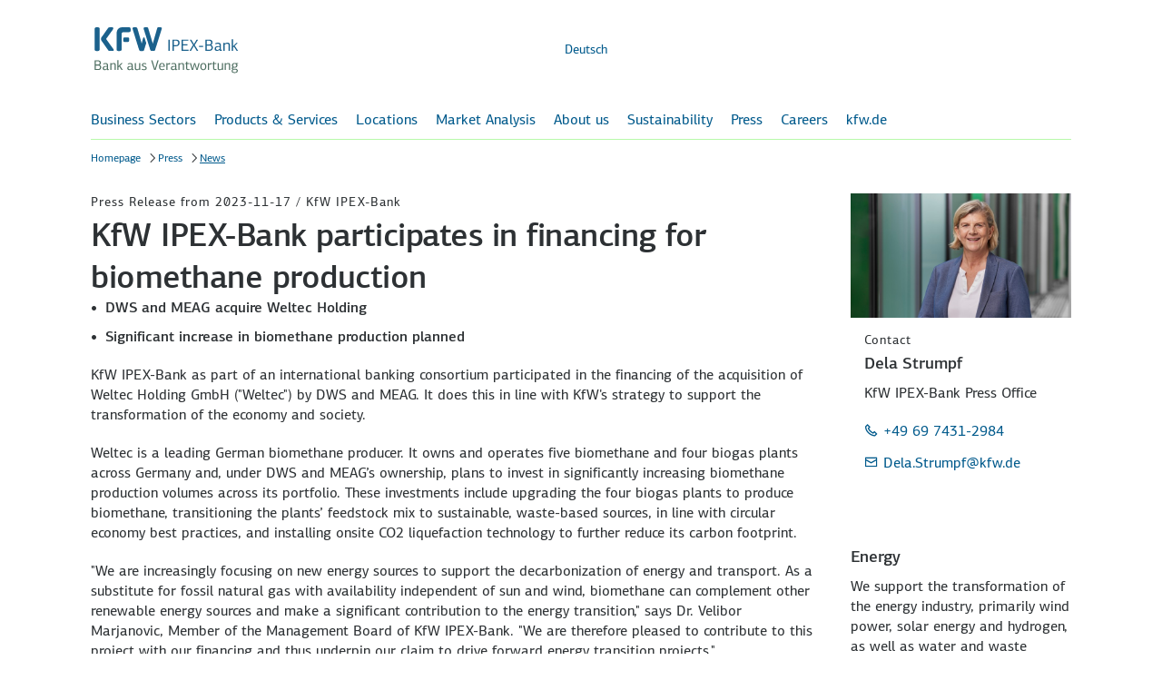

--- FILE ---
content_type: text/html; charset=utf-8
request_url: https://www.kfw-ipex-bank.de/Presse/News/Pressemitteilungsdetails_787136-2.html
body_size: 8655
content:
<!DOCTYPE html>
<html lang="en" class="no-js">
<head>
<meta http-equiv="Content-Type" content="text/html" charset="UTF-8" />
<title>
KfW IPEX-Bank participates in financing for biomethane production</title>
<script type="application/ld+json">
{"@context":"https://schema.org","@type":"BreadcrumbList","itemListElement":[{"@type":"ListItem","item":"https://www.kfw-ipex-bank.de/International-financing/KfW-IPEX-Bank/","name":"Homepage","position":1},{"@type":"ListItem","item":"https://www.kfw-ipex-bank.de/Press/","name":"Press","position":2},{"@type":"ListItem","name":"News","position":3}]}
</script>
<link rel="stylesheet" href="/assets/frontend/css/main.bundle.min.css?version=16.0.7" />
<link rel="stylesheet" href="/assets/frontend/css/vendors.bundle.min.css?version=16.0.7" />
<script type='text/javascript'>
window.webtrekkMajorVersion = 4;
</script>
<script src="/Techn-Medien/templatemedia/js/tiLoader.min.js" type="text/javascript"></script>
<meta http-equiv="X-UA-Compatible" content="IE=edge" />
<meta name="viewport" content="width=device-width,initial-scale=1, user-scalable=no" />
<meta name="meta_template_set" content="html" />
<meta name="company_appendix" content="" />
<meta name="pagetype" content="contentpage_with_stage" />
<meta name="description" content="" />
<meta name="language" content="en" />
<meta name="page_id" content="25946891#787136" />
<meta name="release_version" content="16.0.7"/>
<meta name="meta_subject" content="News" />
<meta name="meta_communication_channel" content="Press" />
<meta name="meta_keywords" content="biomethane, financing" />
<meta name="meta_publish_date" content="2023/11/17 04:39:35" />
<meta name="meta_business_division" content="KfW IPEX-Bank" />
<meta name="meta_content_type" content="press" />
<meta name="leaflet_title" content="KfW IPEX-Bank participates in financing for biomethane production" />
<!-- Twitter Card data -->
<meta name="twitter:card" content="summary_large_image" />
<meta name="twitter:title" content="
KfW IPEX-Bank participates in financing for biomethane production" />
<meta name="twitter:description" content="" />
<meta name="twitter:image" content="https://www.kfw-ipex-bank.de/Bilder/Presse/Pressemitteilungen/Pressemitteilungen-2023/iStock-1400217384_Ralf-Geithe_social_sharing_image_1200x630.jpg" />
<meta name="twitter:image:alt" content="Biogasanlage im ländlichen Raum mit Rapsfeld" />
<!-- Open Graph data -->
<meta property="og:title" content="
KfW IPEX-Bank participates in financing for biomethane production" />
<meta property="og:type" content="article" />
<meta property="og:url" content="https://www.kfw-ipex-bank.de/Presse/News/Pressemitteilungsdetails_787136-2.html" />
<meta property="og:description" content="" />
<meta property="og:image" content="https://www.kfw-ipex-bank.de/Bilder/Presse/Pressemitteilungen/Pressemitteilungen-2023/iStock-1400217384_Ralf-Geithe_social_sharing_image_1200x630.jpg" />
<meta property="og:image:width" content="6018" />
<meta property="og:image:height" content="4004" />
<meta property="og:image:alt" content="Biogasanlage im ländlichen Raum mit Rapsfeld" />
<meta property="og:image" content="https://www.kfw-ipex-bank.de/Techn-Medien/Logos/Social-Media/KfW_IPEX_Logo_180x180px.png" />
<meta property="og:image:width" content="180" />
<meta property="og:image:height" content="180" />
<meta property="og:image:alt" content="" />
<!-- Optional Open Graph data -->
<meta property="og:locale" content="EN" />
<link rel="apple-touch-icon" href="https://www.kfw-ipex-bank.de/Techn-Medien/favicon/KfW_IPEX_Logo_180x180px.png">
<link rel="icon" type="image/png" href="https://www.kfw-ipex-bank.de/Techn-Medien/favicon/KfW_Favicon_Pfeil_16x16px.png" sizes="16x16">
<link rel="icon" type="image/png" href="https://www.kfw-ipex-bank.de/Techn-Medien/favicon/KfW_Favicon_Pfeil_32x32px.png" sizes="32x32">
<link rel="icon" type="image/png" href="https://www.kfw-ipex-bank.de/Techn-Medien/favicon/KfW_Favicon_Pfeil_96x96px.png" sizes="96x96">
<link rel="icon" type="image/png" href="https://www.kfw-ipex-bank.de/Techn-Medien/favicon/KfW_IPEX_Logo_192x192px.png" sizes="192x192">
<link rel="canonical" href="https://www.kfw-ipex-bank.de/Presse/News/Pressemitteilungsdetails_787136-2.html" />
<script>
document.documentElement.classList.remove("no-js"), "ontouchstart" in window ? document.documentElement.classList.add("touch") : document.documentElement.classList.add("no-touch");
</script>
<script>
function convert_char (rot_algo, range_start, range_end, input_char) {
return String.fromCharCode(range_start + (((input_char.charCodeAt(0) - range_start) + rot_algo) % (rot_algo * 2)));
}
function convert_text (input, node_id) {
var output = '';
for (var i = 0; i < input.length; i++ ) {
if (input.charCodeAt(i) >= 65 && input.charCodeAt(i) <= 90) {
output = output + convert_char(13, 65, 90, input.charAt(i));
} else {
if (input.charCodeAt(i) >= 97 && input.charCodeAt(i) <= 122) {
output = output + convert_char(13, 97, 122, input.charAt(i));
} else {
output = output + input.charAt(i);
}
}
}
setTimeout(function() {
document.getElementById(node_id).innerHTML = output;
}, 50);
}
</script>
<script src="/Techn-Medien/templatemedia/Responsive/js/config-2.js?version=16.0.7" type="text/javascript" defer></script>
<!-- t_version: 5.2.5 (responsive) -->
</head>
<body >
<script>
var variant = "${param.variant}";
if (variant != null) {
if (typeof pluginRegistry != 'undefined' && pluginRegistry.addTrackingCode && typeof pluginRegistry.addTrackingCode === 'function') {
pluginRegistry.addTrackingCode(variant);
}
}
// variant error handling
if(localStorage != null && localStorage["abtest_error"] != null) {
console.error(localStorage["abtest_error"]);
localStorage.removeItem("abtest_error");
}
</script><div id="top"></div><div class="header-container" role="banner"><div class="container main-anchor-button-container">
<a class="keyboard-btn keyboard-btn--primary" href="#main-anchor" data-scroll-target="main-anchor"><span class="tx-2">Skip to main content</span></a>
</div>
<header id="header" class="header ">
<div class="header-menu-button-container">
<button class="nav-icon-btn nav-icon-btn--primary-negative header-menu-button" id="nav-mobile-button" aria-expanded="false" aria-label="Menu" aria-controls="js-nav-primary-panel">
<span class="icon icon--menu-texthinweis-en" aria-hidden="true"></span>
</button>
</div>
<div class="header-logo-container">
<a class="link-container" href="https://www.kfw-ipex-bank.de/International-financing/KfW-IPEX-Bank/"
data-section="header">
<picture class="header-logo">
<source media="(min-width: 1280px)" srcset="https://www.kfw-ipex-bank.de/Technische-Medien/Logos/kfw-ipex_logo_1280-2x.svg" type="image/svg+xml">
<source srcset="https://www.kfw-ipex-bank.de/Technische-Medien/Logos/kfw-ipex_logo_320-2x.svg" type="image/svg+xml">
<img class="header-logo-image" src="https://www.kfw-ipex-bank.de/Technische-Medien/Logos/kfw-ipex_logo_1280-2x.png" alt="Logo: KfW - to the homepage">
</picture>
</a>
</div>
<div class="header-functionality-container">
<div class="header-search-container">
<form id="search" data-module="search" class="haupia-form" action="/Suchergebnisse-2.jsp" method="get">
<div class="kfw-search-field" data-config='{ "elId": "searchFieldContainer", "fieldType": "searchbar", "fieldId": "search-field", "project": "ipex", "searchType": "ipex", "dictionary":{ "inputLabel": "Enter search term", "placeholder": "Enter search term", "ariaLabel": "Enter search term", "resetBtnLabel": "delete search term", "submitBtnLabel": "start searching" } }'></div>
<input name="facet.filter.category_subject" id="filterChild" type="hidden" value="ipex:6_648068/648168" readonly />
</form>
<div class="auto-suggestion auto-suggestion--header"></div>
</div>
<ul class="list header-meta-list">
<li class="list-item"><a lang="de" data-lang="de"" class="link" href="/Presse/News/Pressemitteilungsdetails_787136.html" onclick="wt.sendinfo({linkId:'25946891-changetoenglish'});"><span class="link-container"><span class="link-labeling" lang="de">Deutsch</span></span></a></li>
</ul>
<div class="header-search-mobile">
<button class="header-search-btn" type="button" aria-label="Start search" aria-controls="search-overlay-0">
<span class="icon icon--search" aria-hidden="true"></span>
</button>
<div class="search-container-mobile" id="search-overlay-0" aria-expanded="false">
<div class="search-container-mobile-wrapper">
<form class="search-form" id="searchform_head" action="/Suchergebnisse-2.jsp" method="get">
<div class="kfw-search-field" data-config='{ "elId": "searchform_head", "fieldType": "searchfield", "fieldId": "searchfield_head", "searchType": "ipex", "dictionary":{ "inputLabel": "Enter search term", "placeholder": "Enter search term", "ariaLabel": "Enter search term", "resetBtnLabel": "delete search term", "submitBtnLabel": "start searching" } }'></div>
<input name="facet.filter.category_subject" id="filterChild" type="hidden" value="ipex:6_648068/648168" readonly />
</form>
<div class="auto-suggestion"></div>
</div>
</div>
</div>
</div>
</header><div id="main-navigation" class="header-navigation" data-current-page-id="p46597_1" data-module-flyout-navigation='{"active_page": "p46597_1", "active_nav_root": "p41718_1", "url": "/Technische-Seiten/Navigation/NavigationLivePublic-2.json", "form_action": "/Suchergebnisse-2.jsp", "flyout_breadcrumb": ["p41718_1","p46597_1"], "dictionary": { "nav.homepage": "Homepage", "nav.flyoutback": "One level up", "nav.labelflyoutclose": "Close", "nav.loginrequired": "breadcrumb.login_required", "nav.protectedcontentavailable": "protected content available", "nav.protectedcontentnotavailable": "protected content not available for current user" }}'>
<div class="main-navigation-container preview-navigation">
<nav class="main-navigation" role="navigation" id="primary-nav">
<ul class="list main-navigation-list">
<li class="list-item main-navigation-list-item">
<a href="#" class="link" role="button" aria-expanded="true" aria-controls="js-nav-primary-panel">Business Sectors</a>
</li>
<li class="list-item main-navigation-list-item">
<a href="#" class="link" role="button" aria-expanded="true" aria-controls="js-nav-primary-panel">Products & Services</a>
</li>
<li class="list-item main-navigation-list-item">
<a href="#" class="link" role="button" aria-expanded="true" aria-controls="js-nav-primary-panel">Locations</a>
</li>
<li class="list-item main-navigation-list-item">
<a href="#" class="link" role="button" aria-expanded="true" aria-controls="js-nav-primary-panel">Market Analysis</a>
</li>
<li class="list-item main-navigation-list-item">
<a href="#" class="link" role="button" aria-expanded="true" aria-controls="js-nav-primary-panel">About us</a>
</li>
<li class="list-item main-navigation-list-item">
<a href="#" class="link" role="button" aria-expanded="true" aria-controls="js-nav-primary-panel">Sustainability</a>
</li>
<li class="list-item main-navigation-list-item">
<a href="#" class="link" role="button" aria-expanded="true" aria-controls="js-nav-primary-panel">Press</a>
</li>
<li class="list-item main-navigation-list-item">
<a href="#" class="link" role="button" aria-expanded="true" aria-controls="js-nav-primary-panel">Careers</a>
</li>
<li class="list-item main-navigation-list-item">
<a href="#" class="link" role="button" aria-expanded="true" aria-controls="js-nav-primary-panel">kfw.de</a>
</li>
</ul>
</nav>
</div>
<div class="main-navigation-search">
<button class="header-search-btn" type="button" aria-label="Start search" aria-controls="search-overlay-1">
<span class="icon icon--search" aria-hidden="true"></span>
</button>
<div class="search-container-mobile" id="search-overlay-1" aria-expanded="false">
<div class="search-container-mobile-wrapper">
<form class="search-form" id="searchform_nav" action="/Suchergebnisse-2.jsp" method="get">
<div class="kfw-search-field" data-config='{ "elId": "searchform_nav", "fieldType": "searchfield", "fieldId": "searchfield_nav", "searchType": "ipex", "dictionary":{ "inputLabel": "Enter search term", "placeholder": "Enter search term", "ariaLabel": "Enter search term", "resetBtnLabel": "delete search term", "submitBtnLabel": "start searching" } }'></div>
<input name="facet.filter.category_subject" id="filterChild" type="hidden" value="ipex:6_648068/648168" readonly />
</form>
<div class="auto-suggestion"></div>
</div>
</div>
</div>
</div><nav aria-label="breadcrumb" role="navigation" class="breadcrumb-container l-container">
<ul class="breadcrumb-list" data-module="breadcrumb-shortener">
<li class="breadcrumb-item">
<wbr/>
<a href="
https://www.kfw-ipex-bank.de/International-financing/KfW-IPEX-Bank/
"
class="link breadcrumb-link"
data-section="breadcrumb.fliesstext-link.homepage">
<span class="link-container"><span class="link-labeling">Homepage</span></span></a>
</li>
<li class="breadcrumb-item">
<wbr/>
<a href="/Press/"
class="link breadcrumb-link"
data-section="breadcrumb.fliesstext-link.press"
><span class="link-container"><span class="link-labeling">Press</span></span></a>
</li>
<li class="breadcrumb-item active">
<wbr/>
<a href="#"
class="link breadcrumb-link"
data-section="breadcrumb.fliesstext-link.news"
><span class="link-container"><span class="link-labeling">News</span></span></a>
</li>
</ul>
</nav><div class="ln-11"></div><div class="u-visible-no-js" data-nosnippet><p class="hl-4">Tip: Activate javascript to be able to use all functions of our website</p></div><div class="darkener-search"></div></div><main class="page-s3 js-overlay-content " data-overlaysize="medium"><a id="main-anchor" tabindex="-1"></a><div class="main-column"><section class="page-intro"id=""><p class="smk-1">Press Release from 2023-11-17 / KfW IPEX-Bank</p><h1 class="hl-1"
>KfW IPEX-Bank participates in financing for biomethane production</h1></section><div class="text-image bg-white text-image-inline"
id="25946854-7471cb64-fb4b-4b63-a2d7-0fb07d7de88c" >
<div class="text-image-wrapper">
<div class="text-image-content">
<div class="text-image-image text-image-media-container "
id="25946854-7471cb64-fb4b-4b63-a2d7-0fb07d7de88c">
<figure class="image">
<div class="image-wrapper">
<picture class="text-image-media">
<source media="(min-width: 1280px)"
srcset="https://www.kfw-ipex-bank.de/Bilder/Presse/Pressemitteilungen/Pressemitteilungen-2023/iStock-1400217384_Ralf-Geithe_696x392.jpg"
>
<source media="(min-width: 960px)"
srcset="https://www.kfw-ipex-bank.de/Bilder/Presse/Pressemitteilungen/Pressemitteilungen-2023/iStock-1400217384_Ralf-Geithe_696x392.jpg"
>
<source media="(min-width: 840px)"
srcset="https://www.kfw-ipex-bank.de/Bilder/Presse/Pressemitteilungen/Pressemitteilungen-2023/iStock-1400217384_Ralf-Geithe_696x392.jpg"
>
<source media="(min-width: 600px)"
srcset="https://www.kfw-ipex-bank.de/Bilder/Presse/Pressemitteilungen/Pressemitteilungen-2023/iStock-1400217384_Ralf-Geithe_696x392.jpg"
>
<source media="(min-width: 100px)"
srcset="https://www.kfw-ipex-bank.de/Bilder/Presse/Pressemitteilungen/Pressemitteilungen-2023/iStock-1400217384_Ralf-Geithe_696x392.jpg"
>
<img src="https://www.kfw-ipex-bank.de/Bilder/Presse/Pressemitteilungen/Pressemitteilungen-2023/iStock-1400217384_Ralf-Geithe_696x392.jpg"
srcset="https://www.kfw-ipex-bank.de/Bilder/Presse/Pressemitteilungen/Pressemitteilungen-2023/iStock-1400217384_Ralf-Geithe_696x392.jpg"
loading="lazy"

alt="Biogas plant in rural area with rapeseed field" data-image-author="Ralf Geithe" data-image-author-show="true" data-image-resource="iStock.com" data-image-resource-show="true" data-image-filename="iStock-1400217384_Ralf_Geithe" data-image-id="29384460"
/>
</picture>
</div>
</figure>
</div>
<div class="text-image-text" >
<ul class="list list--bullets"><li class="list-item"><strong>DWS and MEAG acquire Weltec Holding</strong></li><li class="list-item"><strong>Significant increase in biomethane production planned</strong></li></ul>
<p>KfW IPEX-Bank as part of an international banking consortium participated in the financing of the acquisition of Weltec Holding GmbH (&#34;Weltec&#34;) by DWS and MEAG. It does this in line with KfW&#39;s strategy to support the transformation of the economy and society.</p><p></p><p>Weltec is a leading German biomethane producer. It owns and operates five biomethane and four biogas plants across Germany and, under DWS and MEAG’s ownership, plans to invest in significantly increasing biomethane production volumes across its portfolio. These investments include upgrading the four biogas plants to produce biomethane, transitioning the plants’ feedstock mix to sustainable, waste-based sources, in line with circular economy best practices, and installing onsite CO2 liquefaction technology to further reduce its carbon footprint.</p><p>&#34;We are increasingly focusing on new energy sources to support the decarbonization of energy and transport. As a substitute for fossil natural gas with availability independent of sun and wind, biomethane can complement other renewable energy sources and make a significant contribution to the energy transition,&#34; says Dr. Velibor Marjanovic, Member of the Management Board of KfW IPEX-Bank. &#34;We are therefore pleased to contribute to this project with our financing and thus underpin our claim to drive forward energy transition projects.&#34;</p><p></p><p>Biomethane is one of the available solutions for decarbonizing a wide range of industry sectors, both as a direct substitute for natural gas in electricity and heat generation, in the transport sector for LNG/CNG-fuelled vehicles and in the global shipping industry.</p>
</div>
</div>
</div>
</div></div><section class="marginal-column" ><!-- start t: contentpage_with_stage id:id="" --><div class="contact-teaser "id="25946854-null"><div class="contact-teaser-img"><picture>
<source media="(min-width: 1280px)"
srcset="https://www.kfw-ipex-bank.de/Bilder/Presse/Kontakt/Portrait_Strumpf_Dela_300dpi_1_696x392.jpg"
>
<source media="(min-width: 960px)"
srcset="https://www.kfw-ipex-bank.de/Bilder/Presse/Kontakt/Portrait_Strumpf_Dela_300dpi_1_696x392.jpg"
>
<source media="(min-width: 840px)"
srcset="https://www.kfw-ipex-bank.de/Bilder/Presse/Kontakt/Portrait_Strumpf_Dela_300dpi_1_696x392.jpg"
>
<source media="(min-width: 600px)"
srcset="https://www.kfw-ipex-bank.de/Bilder/Presse/Kontakt/Portrait_Strumpf_Dela_300dpi_1_696x392.jpg"
>
<source media="(min-width: 100px)"
srcset="https://www.kfw-ipex-bank.de/Bilder/Presse/Kontakt/Portrait_Strumpf_Dela_300dpi_1_696x392.jpg"
>
<img src="https://www.kfw-ipex-bank.de/Bilder/Presse/Kontakt/Portrait_Strumpf_Dela_300dpi_1_696x392.jpg"
srcset="https://www.kfw-ipex-bank.de/Bilder/Presse/Kontakt/Portrait_Strumpf_Dela_300dpi_1_696x392.jpg"
loading="lazy"

alt="Portrait von Dela Strumpf" data-image-author="Alexander Habermehl" data-image-author-show="true" data-image-resource="KfW" data-image-resource-show="true" data-image-title="IPEX Frau Dela Strumpf, Kfw Bankengruppe" data-image-filename="DelaStrumpf" data-image-id="25957185"
/>
</picture></div><div class="contact-teaser-content tx-1"><h2 class="smk-1">Contact</h2><address><h2 class="hl-ms"
>Dela Strumpf</h2><div class="contact-teaser-job space-small"><p>KfW IPEX-Bank Press Office</p></div><ul class="list list-link"><li class="list-item"><a class="link" href=" tel:+496974312984 "><span class="icon icon--phone" aria-label="Phone"></span><span class="link-container"><span class="link-labeling">+49 69 7431-2984</span></span></a></li><li class="list-item"><a class="link" href="mailto:Dela.Strumpf@kfw.de "><span class="icon icon--mail" aria-label="eMail"></span><span class="link-container"><span class="link-labeling">Dela.Strumpf<wbr>@kfw.de</span></span></a></li></ul></address></div></div><!-- start t: teaserelement_datenbank id:
id="25946854-bf56768f-69ac-419b-b93b-6bb6dee346e6" -->
<!-- start
id="25946854-null" -->
<div class="teaser bg-white "
id="25946854-null" >
<div class="teaser-media-container linked-teaser">
<figure class="image">
<div class="image-wrapper">
<a class=" link" href="https://www.kfw-ipex-bank.de/Business-sectors/Energy/" tabindex="-1" aria-hidden="true" data-section="marginalcolumn.icon-link.read-more" >
<picture class="teaser-media">
<source media="(min-width: 1280px)"
srcset="https://www.kfw-ipex-bank.de/Bilder/Geschäftssparten/Digitale-Infrastruktur/Energy/Hauptbild-Energy_Vanit-Janthra_iStock-1427240971_696x392.jpg"
>
<source media="(min-width: 960px)"
srcset="https://www.kfw-ipex-bank.de/Bilder/Geschäftssparten/Digitale-Infrastruktur/Energy/Hauptbild-Energy_Vanit-Janthra_iStock-1427240971_696x392.jpg"
>
<source media="(min-width: 840px)"
srcset="https://www.kfw-ipex-bank.de/Bilder/Geschäftssparten/Digitale-Infrastruktur/Energy/Hauptbild-Energy_Vanit-Janthra_iStock-1427240971_696x392.jpg"
>
<source media="(min-width: 600px)"
srcset="https://www.kfw-ipex-bank.de/Bilder/Geschäftssparten/Digitale-Infrastruktur/Energy/Hauptbild-Energy_Vanit-Janthra_iStock-1427240971_696x392.jpg"
>
<source media="(min-width: 100px)"
srcset="https://www.kfw-ipex-bank.de/Bilder/Geschäftssparten/Digitale-Infrastruktur/Energy/Hauptbild-Energy_Vanit-Janthra_iStock-1427240971_696x392.jpg"
>
<img src="https://www.kfw-ipex-bank.de/Bilder/Geschäftssparten/Digitale-Infrastruktur/Energy/Hauptbild-Energy_Vanit-Janthra_iStock-1427240971_696x392.jpg"
srcset="https://www.kfw-ipex-bank.de/Bilder/Geschäftssparten/Digitale-Infrastruktur/Energy/Hauptbild-Energy_Vanit-Janthra_iStock-1427240971_696x392.jpg"
loading="lazy"

alt="Wind turbines, solar modules and hydrogen storage" data-image-author="Vanit Janthra" data-image-author-show="true" data-image-resource="iStock.com" data-image-resource-show="true" data-image-title="Wind turbine facility for clean electricity solar and hydrogen energy storage gas tank.3d rendering" data-image-filename="Hauptbild_Energy_Vanit_Janthra_iStock-1427240971" data-image-id="30480894"
/>
</picture>
</a>
</div>
</figure>
</div>
<div class="teaser-content">
<div class="teaser-headline">
<h2>
<p class="hl-ms"
>Energy</p>
</h2>
</div>
<div class="teaser-content-text-container">
<div class="teaser-content-text" >
<p>We support the transformation of the energy industry, primarily wind power, solar energy and hydrogen, as well as water and waste management infrastructure.</p>
</div>
<div class="teaser-content-link">
<a class="link " href="https://www.kfw-ipex-bank.de/Business-sectors/Energy/" tabindex="" aria-label="Read more"  > <span class="icon icon--arrow-right" aria-hidden="true"></span> <span class='link-container'><span class="link-labeling">Read more</span></span></a>
</div>
</div>
</div>
</div>
<!-- end
id="25946854-null" --></section></main><div id="foot"><footer class="footer" role="contentinfo" aria-label="Hints"><div class="footer-banner"><div id="footer-rating-kfw-ipex-bank.de" class="footer-rating footer__rating"><!-- hier ingress-Inhalt--></div><div class="footer-functions"><ul class="list list-space-small tx-1"><li class="list-item"><a href="#" aria-label="Print this page" class="link link--print"data-section="footer-print.icon-link.print"><span class="icon icon--print" aria-hidden="true"></span><span class="link-container"><span class="link-labeling">Print</span></span></a></li><li class="list-item"><a href="#" aria-label="Share this page"class="link" data-overlay-target="social-media-sharing"data-overlay-size="large"data-webtrekk-target="share"data-section="footer.share.icon-link.share-page"><span class="icon icon--share" aria-hidden="true"></span><span class="link-container"><span class="link-labeling">Share page</span></span></a></li></ul></div></div><div class="ln-11"></div><div class="kfw-footer-link-lists" data-lists='[{},{"headline":"KfW IPEX-Bank services","list":[{"dataAttributes":{"section":"footer"},"iconName":"arrow-right","label":"Download center","linkAriaLabel":null,"target":"_self","url":"https://www.kfw-ipex-bank.de/Presse/Download-center/"},{"dataAttributes":{"section":"footer"},"iconName":"arrow-right","label":"Complaint form","linkAriaLabel":null,"target":"_self","url":"https://www.kfw-ipex-bank.de/International-financing/KfW-IPEX-Bank/KfW-IPEX-Bank-Complaint-form.html"},{"dataAttributes":{"section":"footer"},"iconName":"arrow-right","label":"Directions","linkAriaLabel":null,"target":"_self","url":"https://www.kfw-ipex-bank.de/International-financing/KfW-IPEX-Bank/Directions/"},{"dataAttributes":{"section":"footer"},"iconName":"arrow-right","label":"Contact","linkAriaLabel":null,"target":"_self","url":"https://www.kfw-ipex-bank.de/International-financing/KfW-IPEX-Bank/Contact/"}],"uid":"service2"},{"headline":"Data protection","list":[{"dataAttributes":{"section":"footer"},"iconName":"arrow-right","label":"General data protection","linkAriaLabel":null,"target":"_self","url":"https://www.kfw-ipex-bank.de/International-financing/KfW-IPEX-Bank/Data-Protection.html"},{"dataAttributes":{"section":"footer"},"iconName":"arrow-right","label":"Data protection for customers","linkAriaLabel":null,"target":"_self","url":"https://www.kfw-ipex-bank.de/Data-protection-for-customers.html"}],"uid":"service3"}]' data-social-list='{"classes":"social-media-links","headline":"Follow us on:","list":[{"iconName":"social-media-linkedin","label":"LinkedIn","target":"_blank","url":"http://www.linkedin.com/company/kfw-ipex-bank"},{"iconName":"social-media-youtube","label":"Youtube","target":"_blank","url":"https://www.youtube.com/channel/UCIWAIkxn45b0l1ND0wQsONg"},{"iconName":"social-media-xing","label":"Xing","target":"_blank","url":"https://www.xing.com/pages/kfwipex-bankgmbh"}],"uid":"social-media"}' ></div><div class="footer-legally" role="contentinfo" aria-label="Hinweise"><div class="footer-legally-copyright">2026 KfW IPEX-Bank, Frankfurt am Main</div><div class='footer-legally-linklist'><ul class="list list-space-small"><li class="list-item"><a class="link type-text" href="https://www.kfw-ipex-bank.de/International-financing/KfW-IPEX-Bank/Sitemap.html" aria-label="Sitemap" data-section="footer.fliesstext-link.sitemap" > <span class='link-container'><span class="link-labeling">Sitemap</span></span></a></li><li class="list-item"><a class="link type-text" href="https://www.kfw-ipex-bank.de/International-financing/KfW-IPEX-Bank/Accessibility.html" aria-label="Accessibility" data-section="footer.fliesstext-link.accessibility" > <span class='link-container'><span class="link-labeling">Accessibility</span></span></a></li><li class="list-item"><a class="link type-text" href="https://www.kfw-ipex-bank.de/International-financing/KfW-IPEX-Bank/Data-Protection.html" aria-label="Data protection" data-section="footer.fliesstext-link.data-protection" > <span class='link-container'><span class="link-labeling">Data protection</span></span></a></li><li class="list-item"><a class="link type-text" href="https://www.kfw-ipex-bank.de/Phishing-information/" aria-label="Phishing warning" data-section="footer.fliesstext-link.phishing-warning" > <span class='link-container'><span class="link-labeling">Phishing warning</span></span></a></li><li class="list-item"><a class="link type-text" href="https://www.kfw-ipex-bank.de/International-financing/KfW-IPEX-Bank/Imprint.html" aria-label="Imprint" data-section="footer.fliesstext-link.imprint" > <span class='link-container'><span class="link-labeling">Imprint</span></span></a></li><li class="list-item"><a href="#" class="link type-text"data-overlay-url="/Bildrechte-2.html"overlay-size="medium"data-overlay-class="overlay-image-rights--no-text"data-webtrekk-target="image-rights"aria-label="Open picture credits in new window"aria-haspopup="dialog"data-section="footer.fliesstext-link.picture-credits"><span class="link-container"><span class="link-labeling">Picture credits</span></span></a></li></ul></div><div class="footer-legally-top-button"><span class="button-container button--secondary"><a title="" class="button button--secondary-positive icon-position-left" href="#top" data-scroll-target="top" role="button"><span class="icon icon--arrow-up" aria-hidden="true"></span><span class="btn-labeling tx-1">Back to top</span></a></span></div></div></footer></div><div class="overlays">
<div class="wrapper">
<div id="overlayContainer" class="overlay" role="dialog" aria-modal="true">
<div class="overlay-inner bg-white">
<div class="overlay-header">
<button class="overlay-close" aria-label="Close window">
<span class="icon icon--close" aria-hidden="true"></span>
</button>
</div>
<div class="overlay-content"></div>
<div class="overlay-footer">
<a class="link type-print tx-1" href="#" aria-label="Print">
<span class="icon icon--print" aria-hidden="true"></span>
<span class="link-container">
<span class="link-labeling">Print</span>
</span>
</a>
</div>
</div>
</div>
<div id="imageZoomOverlay" class="overlay overlay--default overlays--image-zoom" role="dialog" aria-modal="true">
<div class="overlay-inner bg-white">
<div class="overlay-header">
<button class="nav-icon-btn nav-icon-btn--primary nav-icon-btn--primary-positive zoom-out" aria-label="Reduce image">
<span class="icon icon--zoom-out" aria-hidden="true"></span>
</button>
<button class="nav-icon-btn nav-icon-btn--primary nav-icon-btn--primary-positive zoom-in" aria-label="Enlarge image">
<span class="icon icon--zoom-in" aria-hidden="true"></span>
</button>
<button class="nav-icon-btn nav-icon-btn--primary nav-icon-btn--primary-positive overlay-close" aria-label="Close window">
<span class="icon icon--close" aria-hidden="true"></span>
</button>
</div>
<div class="overlay-content">
<div id="imageZoomOverlayImg" class="image-zoom-img" data-image-aria-label="Use the arrow keys on your keyboard to change the image section" data-zoomist-src></div>
</div>
<div class="overlay-footer"></div>
</div>
</div>
</div>
</div>
<div class="overlays second-layer">
<div class="wrapper">
<div id="imageZoomOverlaySecondLayer" class="overlay overlay--default overlays--image-zoom" role="dialog" aria-modal="true">
<div class="overlay-inner bg-white">
<div class="overlay-header">
<button class="nav-icon-btn nav-icon-btn--primary nav-icon-btn--primary-positive zoom-out" aria-label="Reduce image">
<span class="icon icon--zoom-out" aria-hidden="true"></span>
</button>
<button class="nav-icon-btn nav-icon-btn--primary nav-icon-btn--primary-positive zoom-in" aria-label="Enlarge image">
<span class="icon icon--zoom-in" aria-hidden="true"></span>
</button>
<button class="nav-icon-btn nav-icon-btn--primary nav-icon-btn--primary-positive overlay-close" aria-label="Close window">
<span class="icon icon--close" aria-hidden="true"></span>
</button>
</div>
<div class="overlay-content">
<div id="imageZoomOverlaySecondLayerImg" class="image-zoom-img" data-image-aria-label="Use the arrow keys on your keyboard to change the image section" data-zoomist-src></div>
</div>
<div class="overlay-footer"></div>
</div>
</div>
</div>
</div><div class="js-overlay-content hidden" id="social-media-sharing" data-overlaysize="small" data-hideprint="true">
<div id="socialMediaShareContent" class="social-media-sharing__content">
<h2 class="hl-2"
>Share page</h2>
<div>
<p>To share the content of this page with your network, click on one of the icons below.</p><p><strong>Note on data protection:</strong> When you share content, your personal data is transferred to the selected network.</p>
<p>
<a class="link " href="https://www.kfw-ipex-bank.de/International-financing/KfW-IPEX-Bank/Data-Protection.html" tabindex="" aria-label="Data protection" data-section="footer.icon-link.data-protection" > <span class="icon icon--arrow-right" aria-hidden="true"></span> <span class='link-container'><span class="link-labeling">Data protection</span></span></a>
</p>
</div>
<div class="social-media-sharing-content-buttons-container"
data-services="[&quot;facebook&quot;,&quot;twitter&quot;,&quot;linkedin&quot;,&quot;xing&quot;,&quot;mail&quot;]"
data-mail-url="mailto:"
data-mail-body="Check out this page!
https://www.kfw-ipex-bank.de/Presse/News/Pressemitteilungsdetails_875200-2.html"
data-social-arialabel='{"facebook":"Share on Facebook","linkedin":"Share on LinkedIn","mail":"Send e-mail","twitter":"Share on X","xing":"Share on Xing"}'>
</div>
<p>
Alternatively, you can also copy the short link:
<span id='shortUrl'>https://www.kfw-ipex-bank.de/s/enxBi-sL.DALA</span>
</p>
<p>
<a tabindex="0" class="link short-url-copy">
<span class="icon icon--link-kopieren" aria-hidden="true"></span>
<span class="link-container">
<span class="link-labeling">Copy link</span>
</span>
</a>
<span class="copy-link-success hidden">
<span class="icon icon--checked" aria-hidden="true"></span>Link copied
</span>
</p>
</div>
</div><script src="/assets/frontend/js/runtime.bundle.min.js?version=16.0.7" type="text/javascript" defer></script>
<script src="/assets/frontend/js/vendors.bundle.min.js?version=16.0.7" type="text/javascript" defer></script>
<script src="/assets/frontend/js/static.bundle.min.js?version=16.0.7" type="text/javascript" defer></script>
<script src="/assets/frontend/js/main.bundle.min.js?version=16.0.7" type="text/javascript" defer></script>
<script src="/assets/frontend/legacy/webforms.bundle.min.js?version=16.0.7" type="text/javascript"></script>
<script>
var search_button_img = '<img src="/Techn-Medien/templatemedia/img/btn-search-meta.png" loading="lazy" alt="Find">';
</script>
<script src="/assets/jquery-3.6.0.min.js?version=16.0.7" type="text/javascript"></script>
<script src="/assets/frontend/legacy/legacy.min.js?version=16.0.7" type="text/javascript" defer></script>
<script src="/assets/haupia.min.js" type="text/javascript" defer></script>
<script src="/assets/KFW_UI_JS_Search_remastered.min.js" type="text/javascript" defer></script>
<script src="/Techn-Medien/templatemedia/js/vendor/webtrekk_scrollposition.min.js" type="text/javascript"></script>
<script src="/Techn-Medien/templatemedia/js/vendor/webtrekk_v4.min.js" type="text/javascript"></script>
<script type='text/javascript'>
var wt;
if (window.location.search.indexOf('nowebtrekk=1') === -1) {
function getViewport() {
if (!Boolean(document.body)) {
return;
}
return "Viewport " + window.getComputedStyle(document.body, ':after').content.replace(/["']/g, '');
}
var webtrekkConfig = {
trackDomain: "data.kfw-ipex-bank.de",
trackId: "577186432553192,783963359809773",
domain: "www.kfw-ipex-bank.de",
baseContentId: "IPEX|EN|Presse|News|Pressemitteilungsdetails_787136-2.html",
contentId: "IPEX|EN|Presse|News|Pressemitteilungsdetails_787136-2.html",
linkTrack: "link",
form: "1",
executePluginFunction : "wt_scrollposition;wt_marketingAutomation",
safetag: {},
internalSearch: "",
linkTrackIgnorePattern: "^(javascript:|#)"
,
linkTrackAttribute: "data-section"
,
optoutName: "webtrekkOptOutGDPR"
,
cookie: "3"
,
linkTrack: "link"
,
linkTrackParams: "null"
};
const searchTextElement = document.querySelector('h1.search-result'); // h1.search-result is non existent in current templates
if(searchTextElement !== undefined && searchTextElement !== null){
const searchText = searchTextElement.innerText;
if(searchText !== "" && searchText.length >2){
searchText = searchText.substr(1, searchText.length-2);
webtrekkConfig.internalSearch = searchText;
}
}
wt = new webtrekkV3(webtrekkConfig);
// custom e-commerce parameter
wt.customEcommerceParameter = {};
wt.customParameter = {
5: getViewport()
};
wt.sendinfo();
window.addEventListener("orientationchange", function() {
wt.sendinfo({
linkId: "turn",
customParameter: {
5: getViewport()
}
});
});
} else {
function wt_sendinfo() {}
webtrekkV3 = function() {var ret={}; ret.sendinfo = function(){}; return ret;}
}
function initWebtrekConf() {};
</script>
<noscript>
<div><img src="https://data.kfw-ipex-bank.de/577186432553192,783963359809773/wt?p=441,IPEX%7CEN%7CPresse%7CNews%7CPressemitteilungsdetails_787136-2.html,0,0,0,0,0,0,0,0" loading="lazy" height="1" width="1" alt="" /></div>
</noscript>
<script type="text/javascript">
window.addEventListener("DOMContentLoaded", () => {
const wtoptout = window.staticCookie.get('webtrekkOptOut');
if(wtoptout){
if(parseInt(wtoptout, 10) <= 0){
var domain = (function() {
var windowHostname = window.location.hostname;
var ip = /^[0-9]{1,3}\.[0-9]{1,3}\.[0-9]{1,3}\.[0-9]{1,3}$/;
var domainParts = windowHostname.split('.').reverse();
if (!ip.test(windowHostname) && domainParts.length >= 2) {
return '.' + domainParts[1] + '.' + domainParts[0];
}
})();
window.staticCookie.set('webtrekkOptOut', null, {path: '/', domain: domain, expires: new Date()});
}
}
}, false);
</script>
</body>
</html>

--- FILE ---
content_type: application/javascript; charset=utf-8
request_url: https://www.kfw-ipex-bank.de/Techn-Medien/templatemedia/js/vendor/webtrekk_scrollposition.min.js
body_size: 643
content:
var wt_scrollposition = function (conf) {
	if(conf.mode == "page" && conf.type == "after" && conf.requestCounter == 1) {

        var scrollPositionConfig = {
            parameterConfiguration : {
                sendAsFigure : "",
                pageHeight : ""
            },
            roundResult : true
        };

		var pixel=conf.instance,event=pixel.wtTypeof(window.onbeforeunload)?"beforeunload":"unload",de=document.documentElement,scrollPosition=window.scrollY+window.innerHeight||self.scrollY+self.innerHeight||de&&de.scrollTop+de.clientHeight||document.body.scrollTop+document.body.clientHeight,YMax=window.innerHeight+window.scrollMaxY||self.innerHeight+self.scrollMaxY||de&&de.scrollHeight||document.body.offsetHeight,isScrollPositionSent=!1;
		pixel.registerEvent(window,"scroll",function(){var a=window.scrollY+window.innerHeight||self.scrollY+self.innerHeight||de&&de.scrollTop+de.clientHeight||document.body.scrollTop+document.body.clientHeight;a>scrollPosition&&(scrollPosition=a)});
		pixel.registerEvent(window,event,function(){if(!isScrollPositionSent&&(isScrollPositionSent=!0,scrollPosition=Math.round(100*(scrollPosition/YMax)),100<scrollPosition&&(scrollPosition=100),!isNaN(scrollPosition))){for(;;)if(scrollPositionConfig.roundResult&&0!=scrollPosition%5)scrollPosition++;else break;var a={};a["540"]=""+scrollPosition;scrollPositionConfig.parameterConfiguration.sendAsFigure&&(a[scrollPositionConfig.parameterConfiguration.sendAsFigure]=""+scrollPosition);scrollPositionConfig.parameterConfiguration.pageHeight&&
		(a[scrollPositionConfig.parameterConfiguration.pageHeight]=""+YMax);pixel.sendinfo({linkId:"wt_ignore",customClickParameter:a})}});
		
	}
};

--- FILE ---
content_type: application/javascript; charset=utf-8
request_url: https://www.kfw-ipex-bank.de/assets/frontend/js/main.bundle.min.js?version=16.0.7
body_size: 60367
content:
(globalThis.webpackChunkkfw_frontend=globalThis.webpackChunkkfw_frontend||[]).push([[195,792],{30860:(e,t,a)=>{"use strict";a.d(t,{a:()=>r,l:()=>i});var n=a(58812);const r=()=>(0,n.zj)()?.partnerportalCockpit?.API_URL_REST,i=()=>(0,n.zj)()?.partnerportalCockpit?.API_URL_GRAPHQL},42335:(e,t,a)=>{"use strict";a.d(t,{$6:()=>H,QS:()=>Z,Fq:()=>G});var n=a(46942),r=a.n(n),i=a(96540),l=a(43608),s=a(27098),o=a(79451),c=a(53731),d=a(42144),u=a(72264),m=a(16895),p=a(69175),f=a(69781);const g=({value:e,selected:t,label:a,disabled:n=!1,native:l=!1,ariaControls:s,onSelect:o})=>{const c=n?"disabled":"";return i.createElement(i.Fragment,null,l?i.createElement("option",{value:e,disabled:n,"aria-controls":s??void 0},a):i.createElement("li",null,i.createElement("a",{href:"#testUrl",role:"option",className:r()("select-option",c,t?f.Z.Active:""),"data-value":e,"aria-disabled":n,"aria-selected":t,tabIndex:-1,onClick:()=>{o&&o(e)}},i.createElement(d.I,{iconClass:"icon--checked"}),i.createElement("span",{className:"select-option-value"},a))))},h=({data:e=[],elId:t,label:a,labelType:n,tooltipHeadline:l,tooltipText:s,nameAtr:o,disabled:c,required:f=!1,error:g,errorMsg:h,defaultValue:y,optionalText:b,...E})=>{const S=c?"disabled":"";let w=e?.length?e[0].label:"";const L=(0,i.useRef)(null),[k]=(0,i.useState)(o??`${t}-name`),[A,C]=(0,i.useState)(y??"");return e?.forEach((e=>{e.selected&&(w=e.label)})),(0,i.useEffect)((()=>{(0,m.G)(),y||C(e?.find((e=>e.selected))?.value??e[0]?.value)}),[]),i.createElement("div",{className:r()("form-item form-item--select",void 0!==g&&g?"error":"")},i.createElement(p.J,{id:t,htmlFor:k,label:a,tooltipHeadline:l,tooltipText:s,classes:["text"===n?"type-text":"type-label"],required:f,optionalText:b}),i.createElement("div",{className:`select-wrapper ${S}`},i.createElement("select",{...E,id:k+"-select",name:k+"-select",className:r()("select-container","rounded-full-4"),disabled:c,ref:L,value:A,onChange:e=>{C(e.target?.value)}},e?.map((e=>v(e,!0))))),i.createElement("div",{role:"button",tabIndex:c?-1:0,id:k+"-button","data-target-select":k+"-select",className:r()("select-container","select-container--custom","rounded-full-4",S),"aria-disabled":c,"aria-labelledby":k,"aria-controls":k+"-list"},i.createElement("div",{className:"selected-text"},i.createElement("span",{className:"label"},w),i.createElement(d.I,{iconClass:"icon--arrow-up"}),i.createElement(d.I,{iconClass:"icon--arrow-down"})),i.createElement("ul",{id:k+"-list",className:"select-options hide-dropdown-options"},e?.map((e=>v(e,!1,A,C))))),g&&i.createElement(u.$,{errorMsg:h,id:`error-${t}`}))},v=({value:e,label:t,disabled:a,ariaControls:n},r=!1,l,s)=>i.createElement(g,{key:e,value:e,label:t,disabled:a,ariaControls:n,native:r,onSelect:s,selected:e===l});var y,b=a(21810),E=a(50795),S=a(82710),w=a(85888);!function(e){e.overflow="rangeOverflow",e.underflow="rangeUnderflow",e.default="default"}(y||(y={}));const L=({min:e,max:t})=>{const[a,n]=(0,i.useState)(e.defaultValue),[r,l]=(0,i.useState)(t.defaultValue),[s,o]=(0,i.useState)(!1),[d,u]=(0,i.useState)(!1),[m,p]=(0,i.useState)(void 0),[f,g]=(0,i.useState)(void 0),h=(0,i.useRef)(null),v=(0,i.useRef)(null);return(0,i.useEffect)((()=>{const e=k(v?.current);d||!v.current?.value||v.current?.validity.valid?g(void 0):g(e),s||!h.current?.value||h.current?.validity.valid||e===y.underflow?p(void 0):p(k(h?.current))}),[a,r,s,d]),i.createElement(i.Fragment,null,i.createElement(c.p,{...e,key:e.key,autocomplete:!1,max:r,ref:h,error:!!m,errorKey:m,onFocus:()=>o(!0),onBlur:e=>{n(e.target.value),o(!1)}}),i.createElement(c.p,{...t,key:t.key,min:a,autocomplete:!1,ref:v,error:!!f,errorKey:f,onFocus:()=>u(!0),onBlur:e=>{l(e.target.value),u(!1)}}))},k=e=>e?e.validity.rangeUnderflow||e.validity.customError&&e.validationMessage===y.underflow?y.underflow:e.validity.rangeOverflow||e.validity.customError&&e.validationMessage===y.overflow?y.overflow:y.default:y.default;var A=a(14135),C=a(16381);const I=e=>{e.querySelector("button.details-title:disabled")?e.classList.remove("hover"):e.classList.toggle("hover")};var N=a(69105),R=a(76180);const T=({elId:e,label:t,name:a,disabled:n=!1,resultCount:l,resultLinked:s,active:o=!1,holdsChildren:c=!0,value:d,filterTypeName:u,onChange:m,childOnChange:p,parentState:g})=>{const h=n?f.Z.Disabled:"",[v,y]=(0,i.useState)(o),b=(0,i.useRef)(null),{facetReset:E}=(0,R.Q)(),S=(0,i.useCallback)((()=>{u&&d&&(0,R.n)({name:u,value:d,checked:v})}),[v,u,d]);return(0,i.useEffect)((()=>{S()}),[S]),(0,i.useEffect)((()=>{E&&y(!1)}),[E]),(0,i.useEffect)((()=>{!g&&v&&y(!1)}),[g,v]),i.createElement("div",{className:r()("search-filter","search-filter--checkbox","space-small","no-children",h)},i.createElement("div",{className:r()("form-item","form-item-checkbox")},i.createElement("input",{ref:b,id:`facetFilterCheckboxSubFilter-${e}`,name:a,type:"checkbox","aria-label":t,disabled:n,"aria-checked":v,"aria-labelledby":c?`details-${e}`:e,value:d,"data-query-key":u,checked:v,onChange:e=>{y(!v),S(),p&&p(b),m&&m(e)}}),i.createElement("label",{htmlFor:`facetFilterCheckboxSubFilter-${e}`},i.createElement("span",null,t)),i.createElement(N.v,{count:l,active:s})))};var _=a(65291);const q=({elId:e,label:t,name:a,active:n,disabled:l=!1,resultCount:s,resultLinked:c,holdsChildren:d=!0,value:u,filterTypeName:m,onChange:p,subChildren:g,...h})=>{const[v,y]=(0,i.useState)(n),[b,E]=(0,i.useState)(n),S=(0,i.useRef)(null),{facetReset:w}=(0,R.Q)(),L=d?"":"no-children",k=l?f.Z.Disabled:"",A=[],C=(0,i.useCallback)((()=>{m&&u&&(0,R.n)({name:m,value:u,checked:v})}),[v,m,u]),q=(0,i.useCallback)((e=>{const t=e.current,a=t.checked,n=t.value;if(a)A.push(n);else{const e=A.indexOf(n);A.splice(e,1)}0===A.length?(y(!1),E(!1),S?.current?.click()):(y(!0),E(!0)),C()}),[A,C]);return(0,i.useEffect)((()=>{document.querySelectorAll(`.search-filter--checkbox:not(.${f.Z.JsInitialized}, .no-children)`).forEach((e=>{e.classList.add(f.Z.JsInitialized);const t=e.querySelector("button");if(t){const e=t.closest(".form-item-checkbox");e&&(t.addEventListener("mouseover",(()=>{I(e)})),t.addEventListener("mouseout",(()=>{I(e)})))}}))}),[]),(0,i.useEffect)((()=>{w&&(y(!1),E(!1))}),[w]),(0,i.useEffect)((()=>{A.length>0&&(y(!0),E(!0))}),[A.length]),(0,i.useEffect)((()=>{C()}),[C]),i.createElement("div",{className:r()("search-filter","search-filter--checkbox","space-small",L,k)},i.createElement("div",{className:r()("form-item","form-item-checkbox")},i.createElement("input",{ref:S,id:`facetFilterCheckboxFilter-${e}`,name:a,type:"checkbox","aria-label":t,disabled:l,"aria-checked":v,"aria-labelledby":d?`details-${e}`:e,value:u,"data-query-key":m,checked:v,onChange:e=>{y(!v),E(v),E(!v),C(),p&&p(e)}}),d?i.createElement(o.R,{uid:e,isOpen:b,detailType:"details--acc4",detailButtonClass:"tx-1",headline:t,resultCount:s,resultCountLinked:!0,disabled:l},g?g.map(((e,t)=>{const a=t,n=e.filterQuery.split(":")[0],r=(0,_.b)(""),l=e.label?e.label:"",s=r[n],o=e.value,c=(0,_.h0)(s,o);return c&&A.push(o),i.createElement(T,{key:`subfacet_${a}`,elId:e.value,name:n,filterTypeName:s,label:l,active:c,disabled:0===e.count,resultCount:e.count,resultLinked:!0,holdsChildren:!1,value:o,onChange:p,childOnChange:q,parentState:v})})):i.createElement(i.Fragment,null,h.children)):i.createElement(i.Fragment,null,i.createElement("label",{htmlFor:`facetFilterCheckboxFilter-${e}`},i.createElement("span",null,t)),i.createElement(N.v,{count:s,active:c}))))},x=({nameAtr:e,label:t,elId:a,placeholder:n="",tooltipHeadline:r,tooltipText:l,disabled:s=!1,readonly:o=!1,required:c=!1,error:d=!1,errorMsg:m=""})=>i.createElement(i.Fragment,null,i.createElement("div",{className:["form-item form-item--date",void 0!==d&&d?"error":""].join(" ")},i.createElement(p.J,{id:a,htmlFor:e,label:t,tooltipHeadline:r,tooltipText:l,required:c}),i.createElement("input",{id:e,className:["form-item-date"].join(" "),type:"text",name:e,autoComplete:"false","aria-required":c,"aria-invalid":d,"aria-label":t,placeholder:n,disabled:s,readOnly:o,required:c,maxLength:10,pattern:"\\d{1,2}.\\d{1,2}.\\d{4}"}),d&&i.createElement(u.$,{errorMsg:m,id:`error-${a}`})));var $=a(14128),O=a(65242);const F=({headline:e,startLabel:t,endLabel:a,placeholder:n,error:r,errorMessages:l})=>((0,i.useEffect)((()=>{(0,O.L)()}),[]),i.createElement("div",{className:["filter-container--date form-item",void 0!==r&&r?"error":""].join(" ")},i.createElement("fieldset",{className:"search-filter search-filter--date space-small"},i.createElement("legend",{className:"tx-4-medium"},e),i.createElement("div",{className:"date-row"},i.createElement(x,{elId:"start",label:t,nameAtr:"date_from",placeholder:n}),i.createElement($.F,{extraClass:"date-submit",type:"secondary",iconName:"arrow-right",variant:"positive"}),i.createElement(u.$,{errorMsg:l.invalid,id:"error-start"})),i.createElement("div",{className:"date-row"},i.createElement(x,{elId:"end",label:a,nameAtr:"date_to",placeholder:n}),i.createElement($.F,{extraClass:"date-submit",type:"secondary",iconName:"arrow-right",variant:"positive"}),i.createElement(u.$,{errorMsg:l.invalid,id:"error-end"})),i.createElement(u.$,{classNames:"overall",errorMsg:l.endBeforeStart,id:"error-overall"})))),P=({fieldLabel:e,items:t})=>i.createElement(i.Fragment,null,i.createElement(b.a,{id:"radio",items:t.map((e=>({...e}))),tooltipHeadline:"",tooltipText:"",label:e,labelClasses:["tx-4-medium"],required:!0}));var Z,D=a(57208),z=a(54533),M=a(92070),U=a(41008);!function(e){e.Text="text",e.Number="number",e.Select="select",e.Radio="radio",e.Checkbox="checkbox",e.Date="date",e.MinMax="minmax",e.Search="search",e.Headline="headline",e.SearchFoldingCheckbox="facetFilterFoldingCheckbox",e.SearchCheckbox="facetFilterCheckbox",e.SearchDate="facetFilterDate",e.SearchRadio="SearchFilterRadio",e.SearchField="query"}(Z||(Z={}));const H=({formId:e,sections:t,showSubmitButton:a,alwaysShowResetButton:n,defaultSelectLabel:s,submitButtonLabel:o,resetButtonLabel:c,filterValues:d={},emptyString:u="",onSubmit:m,onReset:p,renderAboveFilter:f,renderBelowFilter:g,additionalFilters:h})=>{const[v,y]=(0,i.useState)(void 0),[b,E]=(0,i.useState)(!1),S=(0,i.useRef)(null),{activeFacets:L}=(0,R.Q)(),k=()=>{m&&m(W(S)??{})},A=()=>{E(L.length>0),k()},C=()=>{if(p){V(S).forEach((e=>{"select"===e.localName?e.closest(".form-item--select")?.querySelector(".select-options li a")?.click():(e.name!==Z.SearchField&&(e.value=""),e.checked=!1)}));const e=new URLSearchParams(window.location.href),t=v?.reduce(((e,{inputs:t})=>[...e,...t.map((({queryKey:e})=>e))]),[]);e.forEach(((e,a)=>{t?.includes(a)&&(0,w.wp)(a,window.location.href,!0)})),p(W(S)??{})}};return(0,i.useEffect)((()=>{S?.current&&t&&J(t,y,u)}),[S?.current]),(0,i.useEffect)((()=>{v&&m&&(v.length?j(v,S,m):k())}),[v]),(0,i.useEffect)((()=>{L.length>0?E(!0):E(!1)}),[L.length]),i.createElement("div",{className:"generic-search-filter"},f?f():"",i.createElement("form",{id:e,className:r()("generic-search-filter-form"),action:"#",onSubmit:e=>{e.preventDefault(),k()},ref:S},v?.map(((e,t)=>Q(e,t,k,A,s,d))),ne(h,k,A,(()=>{if(p){C();const e=S.current?.querySelectorAll(`.details.active:not(#detail-${U.jn.DYNAMIC_FILTER_DETAILS})`);e?.forEach((e=>{e.querySelector("button")?.click()})),R.Q.getState().setFacetReset(!0),E(!1)}}),b),c||o?i.createElement("div",{className:r()("generic-search-filter-actions",l.V.LIGHT)},K(n??!!Object.keys(v??[]).length,(()=>C()),c),Y(a,o)):""),g?g():"")},B=(e,t)=>{const a=(0,w.al)(),n=e=>e?.filter((e=>Object.keys(a).includes(e.queryKey)||e.childrenInputs?.length)).forEach((e=>{e.childrenInputs?n(e.childrenInputs):t(e,a)}));e?.forEach((e=>{n(e.inputs)}))},J=(e,t,a)=>{B(e,((e,t)=>{if(e.props){let n=e.type===Z.Date?(0,C.b)(t[e.queryKey],"de"):t[e.queryKey];e.queryKey===Z.SearchField&&t[e.queryKey]===a&&(n=""),e.props={...e.props,defaultValue:n}}})),t(e)},j=(e,t,a)=>{let n={};B(e,((e,t)=>{const a=e.queryKey;n[a]=[n[a],t[a]].filter((e=>!!e)).join(",")})),n={...n,...W(t)},a&&a(n)},V=e=>[...e?.current?.elements??[]].filter((e=>e.hasAttribute("data-query-key"))),W=e=>{const t=V(e);if(!t?.length)return;const a={};return t.forEach((e=>{const t=e.getAttribute("data-query-key"),n=e.value===e.placeholder?"":e.value;if(t)switch(!0){case e.getAttribute("data-type")===Z.Date:a[t]=(0,C.b)(n,"en");break;case["checkbox"].includes(e.type):a.facetFilters||(a.facetFilters=[]),e.dataset.queryKey&&(a.facetFilters=G(e.dataset.queryKey,e.value,e.checked,a.facetFilters));break;default:a[t]=n??""}})),a},X=(e,t)=>e.filter((e=>e.value!==t)),G=(e,t,a,n)=>{if(a){const a={name:e,value:t};n.push(a);const r=t.split("/");r.length>=2&&""!==r[1]&&(n=X(n,`${r[0]}/`))}else n=X(n,t);return n},K=(e,t,a)=>{if(e&&a)return i.createElement(s.A,{type:"tertiary",iconName:"close",label:a,btnType:"button",onClick:t})},Y=(e,t)=>{if(e&&t)return i.createElement(s.A,{type:"primary",iconName:"arrow-right",label:t,btnType:"submit"})},Q=({inputs:e,spaceTop:t,id:a,headline:n,accordion:s,background:c=!0},d,u,m,p,f)=>{if(!e?.length)return;const g=`${a}-${d}`;return i.createElement("div",{key:g,className:r()("generic-search-filter-section",c?l.V.LIGHT:"",t&&"separate"),id:a},s?i.createElement(o.R,{uid:`${s.id}-accordion`,detailType:"details--acc4",detailButtonClass:"tx-1",headline:s.activeLabel??"",inactiveHeadline:s.inactiveLabel,isOpen:s.isOpen},ee(e,a,u,m,n,p,f)):ee(e,a,u,m,n,p,f))},ee=(e,t,a,n,l,s,o)=>i.createElement(i.Fragment,null,l?i.createElement("div",{className:"generic-search-filter-section-headline"},i.createElement(S.$,{...l})):"",i.createElement("div",{className:"generic-search-filter-section-inputs"},i.createElement("div",{className:"generic-search-filter-section-row-container"},e.map(((e,l)=>{const c=`${t}-${l}`;return i.createElement("div",{key:c,className:r()("generic-search-filter-section-row",e.type===Z.MinMax?"two-cols":"")},te(e,a,n,s,o))}))))),te=({type:e,props:t,queryKey:a,childrenInputs:n},r,l,s,o)=>{let d=[];const{key:u,...m}=ae(e,a,r,o,t,s),p=R.Q.getState().config.searchType;n?.length&&(d=n?.map((({type:e,queryKey:t,key:a,props:n})=>({type:e,...ae(e,t,r,o,n),key:a}))));const f={...m.config,searchType:p},g=a.split(":")[0],v=(0,_.b)(p);switch(e){case Z.Select:return i.createElement(h,{...m,key:u});case Z.Radio:return i.createElement(b.a,{...m,key:u});case Z.Checkbox:return i.createElement(E.S,{...m,key:u});case Z.Number:return i.createElement(c.p,{...m,key:u,type:Z.Number});case Z.Search:return i.createElement(A.SearchField,{...m,key:u,hideAutosuggest:m.data.hideAutosuggest,autosuggestVariant:z.v.FACET,config:f});case Z.Date:return i.createElement(c.p,{...m,key:u,type:Z.Date});case Z.MinMax:return i.createElement(L,{min:d[0],max:d[1]});case Z.Headline:return i.createElement(S.$,{...m});case Z.SearchCheckbox:case Z.SearchFoldingCheckbox:return i.createElement(q,{...m,key:u,name:g,filterTypeName:v[g],onChange:l});case Z.SearchDate:return i.createElement(F,{...m,key:u});case Z.SearchRadio:return i.createElement(P,{...m,key:u});default:return i.createElement(c.p,{...m,key:u})}},ae=(e,t,a,n,r,i)=>{let l="";n&&Object.keys(n).includes(t)&&(l=n[t][0]),e===Z.Date&&l&&(l=(0,C.b)(l,"de"));let s={placeholder:"",optionalText:"",defaultValue:l,...r,"data-query-key":t};return e===Z.Select&&i&&s.data?.length&&(s={...s,data:[{value:"",label:i,selected:!l},...s.data]}),[Z.Text,Z.Date].includes(e)&&(s={...s,onEnter:a}),s},ne=(e,t,a,n,s)=>e?i.createElement("div",{className:r()("generic-search-filter-section","bg-light","separate")},i.createElement(o.R,{uid:U.jn.DYNAMIC_FILTER_DETAILS,detailType:"details--acc4",detailButtonClass:"tx-1",headline:(0,D.W)(["accordion","closed"]),inactiveHeadline:(0,D.W)(["accordion","open"]),isOpen:!0},i.createElement(i.Fragment,null,e.map(((e,n)=>i.createElement("div",{key:`form-section-${e.id}`,className:r()("generic-search-filter-section",e.background?l.V.LIGHT:"",e.spaceTop&&"separate"),id:n+"",role:"group","aria-labelledby":e.headline?.id},ee(e.inputs,e.id,t,a,e.headline)))),s&&i.createElement(M.N,{url:"",textClass:"link",role:"button",label:(0,D.W)(["resetLink"]),iconName:"schliessen",onClick:n})))):i.createElement(i.Fragment,null)},65291:(e,t,a)=>{"use strict";a.d(t,{MI:()=>l,b:()=>r,h0:()=>i});var n=a(5244);const r=(e="general")=>{e=""===e?"general":e;return{general:{[n.s.SUBJECT]:"facet.filter.category_subject",[n.s.MEDIA]:"facet.filter.media_type"},ipex:{[n.s.SUBJECT]:"facet.filter.category_subject",[n.s.MEDIA]:"facet.filter.media_type"},deg:{[n.s.SUBJECT]:"facet.filter.category_subject",[n.s.MEDIA]:"facet.filter.media_type"},ebank:{[n.s.SUBJECT]:"facet.filter.category_subject",[n.s.MEDIA]:"facet.filter.media_type"},document_archive:{[n.s.DOCUMENT_TYPE]:"facet.filter.documenttype",[n.s.PRODUCT]:"facet.filter.product_group",[n.s.DOCUMENT_STATUS]:"facet.filter.validity_documentarchive",[n.s.DATE_MIN]:n.s.DATE_MIN,[n.s.DATE_MAX]:n.s.DATE_MAX},public_archive_konzern:{[n.s.DOCUMENT_TYPE_ARCHIVE]:"facet.filter.category_type"},public_archive_partner:{[n.s.DOCUMENT_TYPE_ARCHIVE]:"facet.filter.category_type"},ipfz:{[n.s.REGION]:"facet.filter.fzregion",[n.s.COUNTRY]:"facet.filter.country",[n.s.FOCUS]:"facet.filter.focus",[n.s.SECTOR]:"facet.filter.sector",[n.s.PRINCIPAL]:"facet.filter.principal"},news_press:{[n.s.PUBLICATION]:"facet.filter.pub",[n.s.BUSINESS]:"facet.filter.business_division_press"},research:{[n.s.TOPIC]:"facet.filter.topic",[n.s.SUB_TOPIC]:"facet.filter.subtopic",[n.s.SERIES_TITLE]:"facet.filter.row_title",[n.s.PUBLICATION]:"facet.filter.pub"}}[e]},i=(e,t)=>{let a=!1;return new URLSearchParams(window.location.search).forEach(((n,r)=>{r===e&&n===`"${t}"`&&(a=!0)})),a},l=e=>{const t=new URL(window.location.href);t.searchParams.forEach(((a,n)=>{n===e&&t.searchParams.delete(n)})),window.history.replaceState({},"",t.toString())}},57208:(e,t,a)=>{"use strict";a.d(t,{W:()=>r,k:()=>i});var n=a(58812);const r=e=>(0,n.Ct)(["search","filter",...e],n.j4.translationConfig),i=async()=>{const e=`/assets/_schema_analysis_stopwords_stopwords_general_${(0,n.Ct)(["language"],n.j4.jsConfig,!0)?(0,n.Ct)(["language"],n.j4.jsConfig):"de"}.json`;try{const t=await fetch(e),a=await t.json();return a.managedList?a.managedList:[]}catch(t){console.warn("Stopwords not found:",e,t)}}},41008:(e,t,a)=>{"use strict";var n,r,i,l;a.d(t,{Dp:()=>n,jn:()=>l,lk:()=>i,pZ:()=>r}),function(e){e.NONE="none",e.ASC="ascending",e.DESC="descending",e.OTHER="other"}(n||(n={})),function(e){e.ASC="asc",e.DESC="desc"}(r||(r={})),function(e){e.EMPTY="",e.WILDCARD="*:*"}(i||(i={})),function(e){e.RESULT_CONTAINER="searchResults",e.DYNAMIC_FILTER_DETAILS="dynamic-filter-accordion"}(l||(l={}))},76180:(e,t,a)=>{"use strict";a.d(t,{Q:()=>s,n:()=>o});var n=a(71511),r=a(13974),i=a(6682),l=a(65291);const s=(0,n.v)()((e=>({config:{domain:"",endpoint:"",searchType:""},didYouMean:{state:"",values:[]},request:{query:""},response:{results:[],numRows:0,numRowsTotal:0,didYouMean:[],facets:[],facetConfigs:[],groups:[],rows:0,requestParameters:{}},activeFacets:[],facetReset:!1,setConfig:t=>e((e=>({...e,config:{...t,searchType:""===t.searchType?r.n.GENERAL:t.searchType}}))),setDidYouMean:t=>e((e=>{let a=!1;return t.state===i.k.NO_REMOVED_FILTER&&(a=!0),{...e,didYouMean:t,facetReset:a}})),setRequest:t=>e((e=>({...e,request:t}))),setResponse:t=>e((e=>({...e,response:t}))),addActiveFacet:t=>e((e=>{const a=e.activeFacets;let n=!1;return a.length>0&&(n=a.some((e=>e.value===t.value))),t.checked&&!n&&a.push(t),{...e,activeFacets:a}})),removeActiveFacet:t=>e((e=>{let a=e.activeFacets;if(!t.checked){a.some((e=>e.value===t.value))&&((0,l.MI)(t.name),a=e.activeFacets.filter((e=>e.value!==t.value)))}return{...e,activeFacets:a}})),resetActiveFacets:()=>e((e=>({...e,activeFacets:[]}))),setFacetReset:t=>e((e=>({...e,facetReset:t,activeFacets:[]})))}))),o=e=>{e.checked?s.getState().addActiveFacet(e):s.getState().removeActiveFacet(e)}},6682:(e,t,a)=>{"use strict";var n;a.d(t,{k:()=>n}),function(e){e.USE_DYM="UseDym",e.NO_REMOVED_QUOTES="NoDymRemovedQuotes",e.NO_REMOVED_FILTER="NoDymRemovedFilter",e.NO_REMOVED_QUOTES_FROM_FILTER="NoDymRemovedQuotesRemovedFilter",e.NO_REMOVED_QUOTES_RUN_OR_QUERY="NoDymRemovedQuotesRunOrQuery",e.NO_RUN_OR_QUERY="NoDymRunOrQuery",e.NO_QUOTES_NO_RUBRIK_NOTHING_TO_DO="NoDymNoQuotesNoRubrikNothingToDo"}(n||(n={}))},5244:(e,t,a)=>{"use strict";var n;a.d(t,{s:()=>n}),function(e){e.BUSINESS="business_division_press_facet_string",e.CONTENT="content_type_facet_string",e.COUNTRY="country_facet_string",e.DOCUMENT_TYPE="documenttype_facet_string",e.DOCUMENT_TYPE_ARCHIVE="document_type_facet_string",e.DOCUMENT_STATUS="validity_documentarchive_facet_string",e.FOCUS="focus_facet_string",e.LANGUAGE="language_facet_string",e.MEDIA="media_type_facet_string",e.PRINCIPAL="principal_facet_string",e.PRODUCT="product_group_facet_string",e.PUBLICATION="pub_facet_string",e.REGION="fzregion_facet_string",e.SECTOR="sector_facet_string",e.SERIES_TITLE="row_title_facet_string",e.SUBJECT="category_subject_facet_string",e.SUB_TOPIC="subtopic_facet_string",e.TOPIC="topic_facet_string",e.DATE_MIN="datemin",e.DATE_MAX="datemax"}(n||(n={}))},7866:(e,t,a)=>{"use strict";a.d(t,{j:()=>f,X:()=>g});var n=a(96540),r=a(5338);const i=n.lazy((()=>Promise.all([a.e(96),a.e(580)]).then(a.bind(a,91320))));var l=a(69781);const s=n.lazy((()=>a.e(744).then(a.bind(a,27372)))),o=n.lazy((()=>a.e(967).then(a.bind(a,42548)).then((e=>({default:e.SdgTile}))))),c=n.lazy((()=>Promise.all([a.e(96),a.e(195),a.e(479),a.e(10),a.e(3)]).then(a.bind(a,82413)).then((e=>({default:e.WppWrapper}))))),d=n.lazy((()=>Promise.all([a.e(96),a.e(195),a.e(479),a.e(10),a.e(926)]).then(a.bind(a,75920)).then((e=>({default:e.UsvWrapper}))))),u=n.lazy((()=>a.e(340).then(a.bind(a,92599)).then((e=>({default:e.Vorabcheck}))))),m=n.lazy((()=>Promise.all([a.e(96),a.e(515)]).then(a.bind(a,86341)).then((e=>({default:e.DigiCheck}))))),p=n.lazy((()=>Promise.all([a.e(96),a.e(195),a.e(479),a.e(137)]).then(a.bind(a,67022)).then((e=>({default:e.Searchpage}))))),f=(e=document)=>{((e=document)=>{const t=e.querySelector("#partnerportal-cockpit");t&&(0,r.H)(t).render(n.createElement(n.StrictMode,null,n.createElement(n.Suspense,{fallback:n.createElement("div",null,"Loading...")},n.createElement(i,{jsonConfig:t?.getAttribute("data-component-props")??""}))))})(e),(()=>{const e=document.querySelector(`.${l.Z.ReactSdgProjectOverview}:not(.${l.Z.JsInitialized})`),t=document.getElementById("sdg-project-overview-config");if(!t)return;const a=t.innerHTML;if(t.remove(),e&&a){const t=JSON.parse(a);e.classList.add(t.background),e.classList.add(l.Z.JsInitialized);const{all_projects_link:i,button_prev_label:o,button_next_label:c,display_type:d,headline:u,intro_text:m,main_focus_text:p,projects_list:f}=t;(0,r.H)(e).render(n.createElement(n.StrictMode,null,n.createElement(n.Suspense,{fallback:n.createElement("div",null,"Loading...")},n.createElement(s,{allProjectsLink:i,buttonPrevLabel:o,buttonNextLabel:c,displayType:d,headline:u,introText:m,mainFocusText:p,sdgProjects:f}))))}})(),(()=>{const e=document.querySelector(`.${l.Z.ReactSdgProjectTile}:not(.${l.Z.JsInitialized})`),t=document.getElementById("sdg-tile-config");if(!t)return;const a=t.innerHTML;if(t.remove(),e&&a){e.classList.add(l.Z.JsInitialized);const t=JSON.parse(a),{region:i,budget:s,duration:c,sdgFocus:d,mainFocusText:u,sdgTileTitle:m,isDetailPage:p}=t;(0,r.H)(e).render(n.createElement(n.Suspense,{fallback:n.createElement("div",null,"Loading...")},n.createElement(o,{showTileTitle:!0,region:i,budget:s,duration:c,sdgFocus:d,mainFocusText:u,sdgTileTitle:m,isDetailPage:p})))}})(),document.querySelectorAll(`.${l.Z.ReactVorabcheckContainer}:not(.${l.Z.JsInitialized})`).forEach((e=>{e.classList.add(l.Z.JsInitialized),(0,r.H)(e).render(n.createElement(n.StrictMode,null,n.createElement(n.Suspense,{fallback:n.createElement("div",null,"Loading...")},n.createElement(u,{data:window?.KfWVorabcheckConfig??{}}))))})),document.querySelectorAll(`.${l.Z.ReactDigiCheck}:not(.${l.Z.JsInitialized})`).forEach((e=>{e.classList.add(l.Z.JsInitialized),(0,r.H)(e).render(n.createElement(n.Suspense,null,n.createElement(m,{translations:window?.KfWDigiCheckConfig??{}})))}))},g=()=>{document.querySelectorAll(`.${l.Z.ReactWppWrapper}`).forEach((e=>{e.classList.add(l.Z.JsInitialized);const t=(0,r.H)(e),a=e?.getAttribute("data-config")??"{}",i=e?.getAttribute("data-filter")??"{}",s=e?.getAttribute("data-translations")??"{}",o=e?.getAttribute("data-id")??"";t.render(n.createElement(n.Suspense,{fallback:n.createElement("div",null,"Loading...")},n.createElement(c,{config:JSON.parse(a),filter:JSON.parse(i),translations:JSON.parse(s),id:o})))})),document.querySelectorAll(`.${l.Z.ReactUsvWrapper}`).forEach((e=>{e.classList.add(l.Z.JsInitialized);const t=(0,r.H)(e),a=e?.getAttribute("data-config")??"{}",i=e?.getAttribute("data-filter")??"{}",s=e?.getAttribute("data-translations")??"{}",o=e?.getAttribute("data-print-template")??"",c=e?.getAttribute("data-id")??"";t.render(n.createElement(n.Suspense,{fallback:n.createElement("div",null,"Loading...")},n.createElement(d,{config:JSON.parse(a),filter:JSON.parse(i),translations:JSON.parse(s),printTemplate:o,id:c})))})),document.querySelectorAll(`.${l.Z.ReactSearchpageWrapper}`).forEach((e=>{e.classList.add(l.Z.JsInitialized);const t=(0,r.H)(e),a=e?.getAttribute("data-config")??"{}",i=e?.getAttribute("data-id")??"",s=e?.getAttribute("data-filter")??"{}",o=e?.getAttribute("data-translations")??"{}";t.render(n.createElement(n.Suspense,{fallback:n.createElement("div",null,"Loading...")},n.createElement(p,{config:JSON.parse(a),filter:JSON.parse(s),translations:JSON.parse(o),id:i})))}))}},27098:(e,t,a)=>{"use strict";a.d(t,{A:()=>u});var n=a(96540),r=a(42144),i=a(46942),l=a.n(i);const s=(0,n.forwardRef)((({label:e,type:t,size:a="",iconName:r,iconPosition:i="left",url:s,target:u,onClick:m,disabled:p,variant:f="positive",notice:g,className:h,btnType:v,dataAttributes:y,classNameContainer:b,labelTag:E,cssLabelClass:S,locked:w,...L},k)=>{const[A,C]=(0,n.useState)("");(0,n.useEffect)((()=>{C(r&&r?.length>0?`icon-position-${i}`:"")}),[r,i]);const I=l()("button",t?`button--${t}`:"",f?`button--${t}-${f}`:"",a,A,h);return n.createElement(n.Fragment,null,s&&s.length>0?n.createElement("span",{className:l()(`button-container button--${t}`,""+(g?"download-notice":""),b),...y},n.createElement("a",{...L,className:[I,g?"download-notice":""].join(" "),href:s,target:u,"aria-label":`${e??""} ${g??""}`},o(r),c(e,E,S,w)),d(g)):n.createElement("span",{className:l()(`button-container button--${t}`,b),...y},n.createElement("button",{...L,className:I,onClick:m,disabled:p,type:v??void 0,ref:k},o(r),c(e,E,S,w))))})),o=e=>e?n.createElement(r.I,{iconClass:`icon--${e}`}):"",c=(e,t,a,i)=>{if(!e)return"";const l=t??"span",s=a??"";return n.createElement("span",{className:"btn-container"},n.createElement(l,{className:`btn-labeling ${s}`,dangerouslySetInnerHTML:{__html:e}}),i?n.createElement(r.I,{iconClass:"icon--lock icon-protected"}):"")},d=e=>e?.length?n.createElement("span",{className:"download-notice-text","aria-hidden":"true"},e):"";s.displayName="Button";const u=s},14128:(e,t,a)=>{"use strict";a.d(t,{F:()=>i});var n=a(96540),r=a(42144);const i=({type:e,iconName:t,url:a,target:i,onClick:l,disabled:s,variant:o,extraClass:c,ariaLabel:d,buttonTitle:u,btnType:m,...p})=>n.createElement(n.Fragment,null,a&&a.length>0?n.createElement("a",{...p,className:["nav-icon-btn",e?`nav-icon-btn--${e}`:"",o?`nav-icon-btn--${e}-${o}`:"",c||""].join(" "),href:a,target:i},t&&n.createElement(r.I,{iconClass:`icon--${t}`})):n.createElement("button",{...p,className:["nav-icon-btn",e?`nav-icon-btn--${e}`:"",o?`nav-icon-btn--${e}-${o}`:"",c||""].join(" "),onClick:l,disabled:s,"aria-label":d,title:u,type:m??"button"},t&&n.createElement(r.I,{iconClass:`icon--${t}`})))},79451:(e,t,a)=>{"use strict";a.d(t,{R:()=>c});var n=a(96540),r=a(34492),i=a(69105),l=a(69781),s=a(46942),o=a.n(s);const c=({uid:e,detailType:t="details--acc1",detailButtonClass:a="",headline:i="",inactiveHeadline:s="",classes:c="",isOpen:m=!1,resultCount:p=null,resultCountLinked:f=!1,disabled:g=!1,testId:h,...v})=>{const[y,b]=(0,n.useState)(m);return(0,n.useEffect)((()=>{(0,r.t)()}),[]),(0,n.useEffect)((()=>{b(m)}),[m]),n.createElement("div",{id:`detail-${e}`,className:o()(["details",t,y?l.Z.Active:"",c]),"data-testid":h,...v},n.createElement("button",{id:`detail-button-${e}`,className:`details-title ${a}`,"aria-expanded":y?"true":"false","aria-controls":`details-${e}-target`,disabled:g,onClick:e=>{e.preventDefault(),b(!y)}},n.createElement("span",{className:"details-title-label"},n.createElement("span",{className:"icons","aria-hidden":"true"},n.createElement("span",{className:"icon icon--plus"}),n.createElement("span",{className:"icon icon--minus"})),d(i,s,t),null===p||f?"":u(p))),null!==p&&f?u(p):"",n.createElement("div",{className:"details-content","aria-hidden":y?"false":"true",id:`details-${e}-target`},v?.children))},d=(e,t,a)=>{const r="details--acc4"===a?"p":"h2";return t?n.createElement(n.Fragment,null,n.createElement(r,null,n.createElement("span",{className:"on-active"},e),n.createElement("span",{className:"on-inactive"},t))):n.createElement(r,null,e)},u=e=>{const t=e>0;return n.createElement(i.v,{count:e,active:t})}},34492:(e,t,a)=>{"use strict";a.d(t,{t:()=>s});var n=a(69781),r=a(63505),i=a(27366),l=a(28360);const s=(e=document)=>{const t=e.querySelectorAll(`.details:not(.${n.Z.JsInitialized})`)||[];t?.forEach((e=>{const t=null!==e.getAttribute("data-tracking");let a;if(t){const t=`{${e.getAttribute("data-tracking")?.replace(/'/g,'"')}}`;a=JSON.parse(t)}const r=e.querySelector(".details-title");e.classList.add(n.Z.JsInitialized),r?.removeEventListener("click",(n=>o(n,e,r,t,a))),r?.addEventListener("click",(n=>o(n,e,r,t,a)))}))},o=(e,t,a,r,s)=>{e.preventDefault(),t.classList.toggle(n.Z.Active);const o=t.classList.contains(n.Z.Active),d=t.querySelector(".details-content");a&&(a.ariaExpanded="true"===a.ariaExpanded?"false":"true",d&&(d.ariaHidden="true"===a.ariaExpanded?"false":"true")),o||window.history.pushState("",document.title,window.location.pathname+window.location.search),r&&c(o,s),(0,i.u)("scrollbar",(()=>(0,l.T)(t)))},c=(e,t)=>{const a=e?t?.webtrekk_open:t?.webtrekk_close;null!==a&&d(a)},d=e=>{r.GQ.sendInfo({linkId:e})}},72264:(e,t,a)=>{"use strict";a.d(t,{$:()=>l});var n=a(96540),r=a(46942),i=a.n(r);const l=({errorMsg:e,errorKey:t,classNames:a,id:r})=>{const[l,s]=(0,n.useState)("");return(0,n.useEffect)((()=>{"string"==typeof e?s(e):t&&e&&Object.hasOwn(e,t)?s(e[t]):s(Object.values(e??{})[0]??"")}),[e,t]),n.createElement("p",{id:r,className:i()("error-message",a)},n.createElement("span",{className:"icon icon--achtung","aria-hidden":"true"}),n.createElement("span",{role:"alert","aria-live":"polite"},l))}},69175:(e,t,a)=>{"use strict";a.d(t,{J:()=>o});var n=a(96540),r=a(64743),i=a(72656),l=a(46942),s=a.n(l);const o=({id:e,label:t,htmlFor:a,tag:l="label",tooltipHeadline:o,tooltipText:c,classes:d=[],labelClass:u,required:m,isBig:p=!1,optionalText:f="(optional)"})=>{const g=(0,n.useRef)(null);if((0,n.useEffect)((()=>{g?.current&&(0,i.D)(g.current)}),[t,m]),!t)return n.createElement(n.Fragment,null);const h=l,v=m?t:[t,f].join(" "),y=p?"form-item-label--big":"";return n.createElement(h,{className:s()(u??"form-item-label",y),htmlFor:a,tabIndex:-1},c?n.createElement("span",{className:s()(...d)},n.createElement("span",{dangerouslySetInnerHTML:{__html:v}}),n.createElement(r.m,{id:e,text:c,headline:o})):n.createElement("span",{className:s()(...d),ref:g,dangerouslySetInnerHTML:{__html:v}}))}},50795:(e,t,a)=>{"use strict";a.d(t,{S:()=>c});var n=a(96540),r=a(72264),i=a(69175),l=a(46942),s=a.n(l),o=a(64743);const c=({items:e,label:t,optionalText:a,id:l,tooltipHeadline:o,tooltipText:c,error:f,errorMsg:g,required:h,defaultValue:v,disabled:y,onChange:b,...E})=>{const[S,w]=(0,n.useState)([]),L=(0,n.useRef)(E);if((0,n.useEffect)((()=>{w(u(e,l,v,L.current))}),[e,v,l,L]),(0,n.useEffect)((()=>{if(b){const t=u(e,l,v,L.current);b(y?[]:t,l)}}),[y]),!S?.length||y)return n.createElement(n.Fragment,null);const k=e=>{const t=d(S,e.target.id);A([...t],e.target.id)},A=(e,t)=>{w(e),b&&b(e,t)};return n.createElement("fieldset",{className:s()("form-item",f?"error":"")},n.createElement("div",{className:s()("form-item-container",S.length>1?"group":"")},n.createElement(i.J,{id:l,tag:"legend",label:t,tooltipHeadline:o,tooltipText:c,required:!!h,optionalText:a}),S&&S.length>1?m(S,k):p(S[0],k)),f&&g?n.createElement(r.$,{errorMsg:g,id:`error-${l}`}):null)},d=(e,t)=>e.map((e=>e.id===t?{...e,checked:!e.checked||void 0}:e)),u=(e,t,a,...n)=>e.map((e=>({checked:a?a===e.value:e.checked,...n.reduce(((e,t)=>({...e,...t}))),...e,name:e.name??t}))),m=(e,t,a)=>{if(!e.length)return"";const r=e.length>1?"ul":"div",i=e.length>1?"li":"div";return n.createElement(r,{className:s()("form-item-group",a),role:"group"},e.map((e=>n.createElement(i,{key:e.id},p(e,t)))))},p=({id:e,label:t,name:a,description:r,disabled:i=!1,required:l=!1,checked:c=!1,valid:d="true",tooltipHeadline:u,tooltipText:p,children:f,...g},h)=>{const v=c?"":"hidden";return n.createElement("div",{className:s()("form-item-checkbox",i?"disabled":"")},n.createElement("input",{id:e,type:"checkbox",name:a||e,"aria-invalid":!d,disabled:i,"aria-checked":c,checked:c,"aria-required":l,required:l,onChange:h,...g}),n.createElement("label",{htmlFor:e},n.createElement("span",{dangerouslySetInnerHTML:{__html:t}}),n.createElement("span",null,(u||p)&&n.createElement(o.m,{headline:u,text:p,id:e+"-tooltip"})),r?n.createElement("span",null,r):""),f?.length?m(f,h,s()("subgroup",v)):"")}},53731:(e,t,a)=>{"use strict";a.d(t,{p:()=>m});var n=a(96540),r=a(72264),i=a(69175),l=a(11062),s=a(46942),o=a.n(s),c=a(37755),d=a(99790),u=a(16381);const m=(0,n.forwardRef)((({nameAtr:e,label:t,labelBig:a,elId:s,type:c="text",value:d,placeholder:u="Hier ist das Placeholder",pattern:m,onChange:g,onBlur:h,onFocus:v,onEnter:y,autocomplete:b,cssClasses:E=[],tooltipHeadline:S,tooltipText:w,disabled:L=!1,readonly:k=!1,required:A=!1,error:C,errorMsg:I,dataAttributes:N,optionalText:R,defaultValue:T,errorKey:_,...q},x)=>{const $=`error-${s}`,O={id:s??e,className:o()("form-item-input",[...E]),value:d,defaultValue:T??"",name:e,"aria-required":A,"aria-invalid":C,"aria-label":t,placeholder:u,pattern:m,onChange:g,onBlur:h,onFocus:v,disabled:L,"aria-describedby":C?$:"",readOnly:k,required:A,autoComplete:!1===b?"off":"on",onKeyDown:e=>{e.key===l.y.key_return&&(e.preventDefault(),y&&y())},...q};return(0,n.useEffect)((()=>{"date"===c&&f(x?.current?.value??"",x)}),[q.max,q.min,x,c]),n.createElement("div",{className:o()("form-item",void 0!==C&&C?"error":""),...N,key:s+T},n.createElement(i.J,{id:s,htmlFor:e,label:t,tooltipHeadline:S,tooltipText:w,required:A,isBig:a,optionalText:R}),"date"===c?p(O,x):n.createElement("input",{...O,type:c,ref:x}),n.createElement(r.$,{errorMsg:I,errorKey:_,id:$}))}));m.displayName="Input";const p=(e,t)=>{const a=e.placeholder?e.placeholder:"__.__.____";return n.createElement(c.A,{...e,mask:a,replacement:{_:/\d/,T:/\d/,M:/\d/,J:/\d/,d:/\d/,m:/\d/,y:/\d/},showMask:!1,type:"text","data-type":"date",ref:t,onBlur:a=>{f(a.target?.value,t),e?.onBlur&&e.onBlur(a)},onFocus:t=>{t.target.setSelectionRange(0,t.target.value?.length),e?.onFocus&&e.onFocus(t)}})},f=(e,t)=>{if(!t?.current)return;const a=e=>new Date((0,u.b)(e,"en")),n=a(e),r=(0,d.f)(n);if(t?.current.value?.replaceAll(/\D/gi,"").length)if(r)if(r&&t.current.min){const e=a(t.current.min);t.current.setCustomValidity(n<e?"rangeUnderflow":"")}else if(r&&t.current.max){const e=a(t.current.max);t.current.setCustomValidity(n>e?"rangeOverflow":"")}else t.current.setCustomValidity("");else t.current.setCustomValidity("default");else t.current.setCustomValidity("");t.current.checkValidity()}},21810:(e,t,a)=>{"use strict";a.d(t,{a:()=>c});var n=a(96540),r=a(72264),i=a(69175),l=a(46942),s=a.n(l),o=a(64743);const c=({items:e,label:t,labelClasses:a,optionalText:l,id:o,tooltipHeadline:c,tooltipText:p,error:f,errorMsg:g,required:h,inline:v,onChange:y,defaultValue:b,disabled:E,...S})=>{const[w,L]=(0,n.useState)([]),k=(0,n.useRef)(S);(0,n.useEffect)((()=>{L(d(e,o,!1,b,k.current))}),[e,b,o,k]),(0,n.useEffect)((()=>{if(y){const t=d(e,o,!!E,b,k.current);y(E?[]:t,o)}}),[E]);const A=(0,n.useCallback)(((e,t)=>{L(e),y&&y(e,t)}),[y]),C=(0,n.useCallback)((e=>{const t=u(w,e.target.id,e.target.name);A([...t],e.target.id)}),[w,A]);return!w?.length||E?n.createElement(n.Fragment,null):n.createElement("fieldset",{className:s()("form-item",f?"error":"")},n.createElement("div",{className:s()("form-item-container",w.length>1?"group":"")},n.createElement(i.J,{id:o,classes:a,tag:"legend",label:t,tooltipHeadline:c,tooltipText:p,required:!!h,optionalText:l}),m(w,`error${o}`,f||!1,v,C)),f&&n.createElement(r.$,{id:`error${o}`,errorMsg:g}))},d=(e,t,a,n,...r)=>e.map((e=>{const i=n?n===e.value:e.checked;return{...e,...r.reduce(((e,t)=>({...e,...t})),{}),checked:!a&&i,name:e.name??t,children:e.children?.length?d(e.children,`${e.name??t}-${e.id}-subgroup`,!e.checked):void 0}})),u=(e,t,a)=>e.map((e=>{if(e.id===t)return e.checked=!e.checked||void 0,e;if(e.id!==t&&e.name===a){const t=e.children?.map((e=>({...e,checked:void 0})));return{...e,checked:void 0,children:t}}return e.children?.length?{...e,children:u(e.children,t,a)}:e})),m=(e,t,a,r,i,l)=>{if(!e.length)return"";const o=e.length>1?"ul":"div",c=e.length>1?"li":"div",d=!!e.find((e=>e.checked));return n.createElement(o,{className:s()("form-item-group",r?"form-item-group--inline":"",l),role:"group"},e.map(((e,r)=>n.createElement(c,{key:e.id},p(e,t,a||!1,!d&&0===r,i,r)))))},p=({id:e,label:t,value:a,name:r,icon:i,disabled:l=!1,required:c=!1,checked:d=!1,tooltipHeadline:u,tooltipText:p,children:f,...g},h,v,y,b,E)=>{const S=d?"":"hidden",w=y||d?0:-1;return n.createElement(n.Fragment,null,n.createElement("div",{className:s()("form-item-radio",l?"disabled":"")},i&&n.createElement("div",{className:"product-finder-answer-icon"},n.createElement("img",{src:i,width:48,height:48,alt:""})),n.createElement("input",{id:e,value:a,type:"radio",name:r,disabled:l,"aria-checked":d,checked:d,...c&&0===E?{required:c}:{},onChange:b,tabIndex:w,...v?{"aria-describedby":h}:{},...g}),n.createElement("label",{htmlFor:e},n.createElement("span",{dangerouslySetInnerHTML:{__html:t}}),(u||p)&&n.createElement(o.m,{headline:u,text:p,id:e+"-tooltip",tabIndex:w}))),f?.length?m(f,h,v,!1,b,s()("subgroup",S)):"")}},14135:(e,t,a)=>{"use strict";a.r(t),a.d(t,{SearchField:()=>G});var n=a(96540),r=a(42144),i=a(69175),l=a(54533),s=a(13974),o=a(58812),c=a(92070),d=a(3567),u=a(46942),m=a.n(u),p=a(40350),f=a(92311),g=a(63505),h=a(84046);const v=(e=2,t=4,a=4,n=0,r=0,i=0)=>({[l.t.SUGGESTION]:e.toString(),[l.t.PRODUCT]:a.toString(),[l.t.NEWS]:t.toString(),[l.t.DOCUMENTS]:n.toString(),[l.t.PROGRAM]:r.toString(),[l.t.TITLE]:i.toString()}),y={general:{limits:v(),endpoint:""},news_press:{limits:v(0,10,0,0,0,0),endpoint:"newspress"},ipfz:{limits:v(10,0,0,0,0,0),endpoint:"ipfz"},research:{limits:v(5,0,0,5,0,0),endpoint:"research"},document_archive:{limits:v(5,0,0,0,5,0),endpoint:"partner/d-archiv"},public_archive_partner:{limits:v(4,0,0,0,4,2),endpoint:"pa-partner"},public_archive_konzern:{limits:v(4,0,0,0,4,2),endpoint:"pa-konzern"},story:{limits:v(10,0,0,0,0,0),endpoint:""},ipex:{limits:v(6,4,0,0,0,0),endpoint:"ipex"},deg:{limits:v(6,4,0,0,0,0),endpoint:"deg"},ebank:{limits:v(6,4,0,0,0,0),endpoint:"ebank"}};var b=a(11062);const E=({searchTerm:e,inputFocused:t=!1,searchType:a=s.n.GENERAL,variant:r=l.v.DEFAULT,queryUpdateCallback:i})=>{const[o,c]=(0,n.useState)([]),[d,u]=(0,n.useState)(null),[f,g]=(0,n.useState)(!1),v=(0,n.useRef)(0),[y,E]=(0,n.useState)(!1),A=(0,n.useRef)(null),C=(0,n.useCallback)((e=>{e.key===b.y.key_arrow_down&&(A?.current?.querySelector(".link")?.focus(),window.removeEventListener("keydown",C),window.addEventListener("keydown",R))}),[]),R=e=>{const t=e.key;if(!["ArrowDown","ArrowUp"].includes(t))return;const a=A?.current?.querySelectorAll(".link"),n=a?.length-1;n&&("ArrowDown"===t&&(v.current=v.current<n?v.current+1:0),"ArrowUp"===t&&(v.current=0!==v.current?v.current-1:n),a[v.current]?.focus())};return(0,n.useEffect)((()=>{e&&e.length>2&&k(e??"",a,(e=>c(e)),r,g)}),[e,a,r]),(0,n.useEffect)((()=>{y&&A.current&&((()=>{const e=A?.current?.querySelector(".autosuggest-wrapper > .autosuggest");e.scrollTop=0})(),N(A.current,u))}),[y]),(0,n.useEffect)((()=>{const a=S(o,e)&&t;a!==y&&E(a)}),[o,e]),(0,n.useEffect)((()=>{y?(window.addEventListener("keydown",C),I(r)&&((0,p.E)(),(0,h.Z)(!0))):(c([]),(0,p.E)(!1),(0,h.Z)(!1),v.current=0,window.removeEventListener("keydown",R))}),[y,C,r]),(0,n.useEffect)((()=>{w((e=>E(e)))}),[]),n.createElement("div",{className:m()("autosuggest-wrapper",`autosuggest--${r}`,y?"":"hidden"),role:"dialog","aria-modal":"true",ref:A},n.createElement("ul",{className:m()("autosuggest","bg-light-accent-secondary",`autosuggest--${a.replaceAll("_","-")}`,f?"autosuggest--hide-products":""),style:{"--reference-left":`${d}px`}},o?.map(((e,t)=>L(e,a,r,t,i,E)))))},S=(e,t="")=>{if(t&&t.length>=3){return(Object.values(e).flat().length||0)>0}return!1},w=e=>(window.addEventListener("resize",(()=>e(!1))),document.addEventListener("click",(t=>A(t,(t=>e(t))))),window.addEventListener("keydown",(t=>C(t,(t=>e(t))))),()=>{window.removeEventListener("resize",(()=>e(!1))),document.removeEventListener("click",(t=>A(t,(t=>e(t))))),window.removeEventListener("keydown",(t=>C(t,(t=>e(t)))))}),L=(e,t,a,n,r,i)=>{if(a===l.v.DEFAULT&&[l.t.DOCUMENTS,l.t.PROGRAM,l.t.TITLE].includes(e.type))return"";const s=[l.t.NEWS,l.t.PRODUCT].includes(e.type)?z(e.type):z(l.t.SUGGESTION);if(!s)return"";switch(e.type){case l.t.NEWS:return R({items:e.hits,renderItem:e=>_(e),idx:n,className:"news",itemClassName:"news",variant:a,icon:s?.iconClass||"news",headline:s?.title||"News"});case l.t.PRODUCT:return R({items:e.hits,renderItem:e=>T(e,t,a),idx:n,className:"products",itemClassName:"product",variant:a,icon:s?.iconClass||"foerderprodukte",headline:s?.title||"Produkte"});case l.t.DOCUMENTS:return R({items:e.hits,renderItem:e=>$(e,t,a),idx:n,className:"documents",itemClassName:"document",variant:a});default:return R({items:e.hits,renderItem:e=>x(e,r,i),idx:n,className:"suggestions",itemClassName:"suggestion",variant:a,icon:s?.iconClass||"search",headline:s?.title||"Vorschläge"})}},k=(e,t,a,n,r)=>{Z(e??"",n,t).then((e=>{if(e?.some((e=>e?.hits?.length))){const t=D();a(e),r(!t.includes(l.t.PRODUCT))}else a([])})).catch((()=>a([])))},A=(e,t)=>{![...document.querySelectorAll(".autosuggest-wrapper")].some((t=>t.contains(e.target)))&&t&&t(!1)},C=(e,t)=>{e.key===b.y.key_esc&&t(!1)},I=e=>{const t=(0,g._y)()===g.Rp.XL,a=document.querySelector(".header-container.sticky"),n=e===l.v.FACET;return t&&!a&&!n},N=(e,t)=>{if(e){const a=window.innerWidth-document.documentElement.clientWidth,n=e.closest(".search-field-container")?.querySelector(".input-searchfield");t(n?.getBoundingClientRect().left+a||0)}},R=({items:e,renderItem:t,idx:a,className:r,itemClassName:i,variant:s,icon:c,headline:d})=>{const u=e.length>1?"ul":"div",p=e.length>1?"li":"div";return s!==l.v.FACET||e.length?n.createElement("li",{key:`${r}-${a}`,className:m()("autosuggest-list","autosuggest-"+r)},O(c,d),!!e.length&&n.createElement(u,null,e.map(((e,a)=>{const r=`${e.pos}-${i}-${a}`;return n.createElement(p,{key:r,className:m()("autosuggest-item",`autosuggest-item--${i}`)},t(e))}))),!e.length&&s===l.v.DEFAULT&&n.createElement("div",{className:"autosuggest-no-items-found"},n.createElement("p",null,(0,o.Ct)(["haupia","autosuggest","noContentText"])))):""},T=({link:e,title:t,programCSS:a,program:r},i,o)=>{if(o===l.v.FACET&&[s.n.PUBLIC_ARCHIVE_KONZERN,s.n.PUBLIC_ARCHIVE_PARTNER,s.n.DOCUMENT_ARCHIVE].includes(i)){const e=`${(0,f.X)(t)} (${r})`;return n.createElement(c.N,{url:F(t,i,o),label:e})}return n.createElement(n.Fragment,null,n.createElement(c.N,{url:e,label:(0,f.X)(t),iconName:"arrow-right",linkAriaLabel:`${(0,f.X)(t)} (${r})`}),n.createElement(d.a,{overflow:"false",label:"",number:r,variant:"d",type:a}))},_=({date:e,category:t,title:a,link:r})=>n.createElement(n.Fragment,null,n.createElement("span",{className:"smk-1"},[e,q(t[0])].filter((e=>e)).join(" | ")),n.createElement(c.N,{url:r,label:(0,f.X)(a),iconName:"arrow-right"})),q=e=>(0,o.zj)(o.j4.translationConfig)?.search?.haupia?.newsPress[e]??"",x=({text:e},t,a)=>n.createElement(c.N,{url:"#",onClick:()=>{a&&(a(!1),t&&t((0,f.X)(e)))},label:(0,f.X)(e),iconName:"arrow-right"}),$=({link:e,title:t,size:a,accessible:r},i,d)=>{const u=e.split(".").pop()?.toUpperCase(),m=(0,o.Ct)(["search","haupia","pdf.accessible"],o.j4.translationConfig),p=(0,o.Ct)(["search","haupia","pdf.nonaccessible"],o.j4.translationConfig),f=[u,a,r?m:p].join(", ");return d===l.v.FACET&&[s.n.PUBLIC_ARCHIVE_KONZERN,s.n.PUBLIC_ARCHIVE_PARTNER,s.n.DOCUMENT_ARCHIVE].includes(i)?n.createElement(c.N,{url:F(t,i,d),label:t}):n.createElement(c.N,{target:"_blank",type:"download",iconName:"download",label:t,url:e,notice:`(${f})`})},O=(e,t)=>t?n.createElement("div",{className:"autosuggest-list-headline"},n.createElement("h2",{className:"hl-4"},e&&n.createElement(r.I,{iconClass:`icon--${e}`}),t)):"",F=(e,t,a)=>{const n=j(t,a),r=n?'&facet.filter.category_subject="'+n+'"':"";return`${document.getElementById("searchform_head")?.action||`${window.location.origin}/Suchergebnisse.jsp`}?query=${B(e)}${r}`};let P;const Z=async(e,t,a)=>{const n=U(e,t,a);P&&P.abort(),P=new AbortController;const r={method:"GET",headers:{"Content-Type":"application/json"},signal:P?.signal};let i;try{i=await fetch(n,r).then((e=>e.json().then((e=>e?.suggestlists.sort(M)??[])))).catch((e=>{"AbortError"!==e.name&&console.error("Could not fetch data.",e)}))}catch(e){console.error("Request Failed",n,e),i=new Promise((()=>[]))}return i},D=()=>(0,o.zj)()?.haupia?.autosuggest?.sectionGroups?.map((e=>e.type))??[],z=e=>{const t=(0,o.zj)()?.haupia?.autosuggest?.sectionGroups,a=Math.max(...t.map((e=>e.sort)))+1;return t?.find((t=>t.type===e))??{sort:a}},M=(e,t)=>{const a=z(e.type??"normal")?.sort,n=z(t.type??"normal")?.sort;return a-n},U=(e,t,a=s.n.GENERAL)=>{const n=window.location.origin,r=n.includes("localhost"),i=(0,o.zj)(),l=i.isPreview?i.domainName:"",c=r?"":i?.haupia?.serviceEndpointAutoSuggest,d=B(e),u=i.language,m=j(a,t),{limits:p,endpoint:f}=H(a,t);Object.keys(p).forEach((e=>{"0"===p[e]&&delete p[e]}));const g={query:d,...p,"facet.filter.language":u,"facet.filter.category_subject":m};let h={href:l};if(r)console.info({productCategory:m,lang:u,params:g,limits:p,endpoint:f,domainName:l,searchType:a});else try{h=new URL([l,f,c].filter((e=>e)).join("/"),n),h.searchParams&&(h.search=J(g))}catch(e){console.info("Couldn`t create URL with domainName: ",l," type: ",a,"and suggestUrl: ",c,e)}return h.href??""},H=(e,t)=>t===l.v.FACET||t===l.v.DEFAULT&&[s.n.STORY,s.n.IPEX,s.n.DEG,s.n.EBANK].includes(e)?y[e]:{...y[s.n.GENERAL],endpoint:""},B=e=>e?e.replaceAll((0,o.Ct)(["regularExpressions","suggestContentQueryString"],o.j4.stringUtilsConfig,!0)??/[</>]/g,"").trim():"",J=e=>{const t=Object.fromEntries(Object.entries(e).filter((([e,t])=>e&&t)));return new URLSearchParams(t).toString()},j=(e,t)=>t===l.v.FACET&&e===s.n.GENERAL||t===l.v.DEFAULT&&e!==s.n.STORY?document.getElementById("filterChild")?.value??"":"";var V=a(85888),W=a(42335),X=a(76180);const G=({config:e,hideAutosuggest:t,autosuggestVariant:a=l.v.DEFAULT,onSubmit:s,defaultValue:o})=>{const[c,d]=(0,n.useState)(o??void 0),[u,p]=(0,n.useState)(e.searchType),[f,g]=(0,n.useState)(!c),[h,v]=(0,n.useState)(!1),[y,b]=(0,n.useState)(!1),S=(0,n.useRef)(null),w=(0,n.useRef)(null);(0,n.useEffect)((()=>{if(S.current&&!u){const e=K(a,u);e&&p(e)}}),[a,u]),(0,n.useEffect)((()=>{a===l.v.FACET&&L((0,V.P3)(W.QS.SearchField))}),[a]),(0,n.useEffect)((()=>{g(!!c?.trim())}),[c]);const L=e=>{d(e),S?.current&&(S.current.value=e),g(!!e.trim())},k=e.disabled?" disabled":"";return n.createElement("div",{id:e.elId,className:"search-field-container"+k},e.label&&n.createElement(i.J,{id:`${e.elId}-label`,htmlFor:`${e.elId}-query`,label:e.label,tooltipHeadline:e.tooltipHeadline,tooltipText:e.tooltipText,required:!0}),n.createElement("div",{className:m()("form-item form-item-searchfield","type-"+e.fieldType,f?"visible-reset-btn":"",h?"focus":"",y?"hover":""),role:"search"},n.createElement("input",{className:"form-item-input input-searchfield",id:e.fieldId,name:W.QS.SearchField,type:"search",defaultValue:c,placeholder:e.dictionary.placeholder,maxLength:100,autoComplete:"off","aria-label":e.dictionary.inputLabel,onChange:e=>L(e.target.value),onFocus:()=>{v(!0)},onBlur:()=>{v(!1)},onMouseEnter:()=>{b(!0)},onMouseLeave:()=>{b(!1)},disabled:e.disabled,ref:S,...e.dataAttributes}),n.createElement("button",{type:"reset",name:"reset",className:m()("search-btn","search-reset",!f&&"visibility-hidden"),"aria-label":e.dictionary.resetBtnLabel,"aria-hidden":!f,onClick:()=>{L(""),X.Q.getState().setFacetReset(!0),a===l.v.FACET&&w.current?.click()}},n.createElement(r.I,{iconClass:"icon--close"})),n.createElement("button",{type:"submit",className:"search-btn form-submit","aria-label":e.dictionary.submitBtnLabel,onClick:()=>(()=>{if(void 0!==s)return s(c)})(),disabled:e.disabled,ref:w},n.createElement(r.I,{iconClass:"icon--search"}))),t?"":n.createElement(E,{searchTerm:c,searchType:u,variant:a,queryUpdateCallback:e=>{L(e),a===l.v.FACET&&(0,V.qf)(W.QS.SearchField,e),w.current?.click()},inputFocused:h}))},K=(e,t)=>{const a=e===l.v.DEFAULT?"data-search-type":"data-search-type-facet",n=document.querySelector(`[${a}]`),r=n?.getAttribute(a)??s.n.GENERAL;return r!==t?r:null}},13974:(e,t,a)=>{"use strict";var n;a.d(t,{n:()=>n}),function(e){e.GENERAL="general",e.NEWS_PRESS="news_press",e.IPFZ="ipfz",e.RESEARCH="research",e.DOCUMENT_ARCHIVE="document_archive",e.PUBLIC_ARCHIVE_PARTNER="public_archive_partner",e.PUBLIC_ARCHIVE_KONZERN="public_archive_konzern",e.STORY="story",e.IPEX="ipex",e.DEG="deg",e.EBANK="ebank"}(n||(n={}))},16895:(e,t,a)=>{"use strict";a.d(t,{G:()=>l});var n=a(11062),r=a(69781);let i=0;const l=()=>{const e=document.querySelectorAll(`.select-container--custom:not(.${r.Z.JsInitialized}, .form-item--select--native)`)||[];e?.forEach((e=>{let t=e.classList.contains("disabled");e.classList.add(r.Z.JsInitialized),y(e);const a=e.dataset.targetSelect;if(a){document.getElementById(a).addEventListener("change",(()=>y(e)))}window.setTimeout((()=>{t=e.classList.contains("disabled"),t||(s(e),g())}),500)}))},s=e=>{const t=e.querySelector("ul");e.querySelectorAll("li a").forEach((a=>{a.addEventListener("click",(e=>{h(e)})),a.addEventListener("keydown",(a=>{v(a,e,t)}))})),e?.addEventListener("click",(()=>{t&&d(e,t)})),e?.addEventListener("focus",c),t&&o(e,t)},o=(e,t)=>{e?.addEventListener("focus",(()=>{if(e.querySelector("li a.active")){const t=e.querySelector("li a.active");t?.parentElement&&(i=f(t?.parentElement)+1)}})),e?.addEventListener("keydown",(a=>{switch(a.key){case"Tab":e.classList.contains("active")&&c();break;case"ArrowDown":a.preventDefault(),p(e,"down");break;case"ArrowUp":a.preventDefault(),p(e,"up");break;case"Escape":c(),e.focus();break;case" ":case"Enter":t&&d(e,t);break;default:return}}))},c=()=>{document.querySelectorAll(".select-container--custom.active").forEach((e=>{e.classList.remove("active");const t=e.querySelector(".select-options");t&&(t.ariaExpanded="false",t.classList.remove("active"))}))},d=(e,t)=>{e.classList.toggle("active"),t&&(t.ariaExpanded="true"===t.ariaExpanded?"false":"true",t.classList.toggle("active"))},u=e=>{if(!e.classList.contains("disabled")){e.closest(".select-options")?.querySelector("li a.active")?.classList.remove("active"),e.classList.add("active");const t=e.closest(".select-container--custom"),a=e.querySelector(".select-option-value"),n=e.dataset.value;t&&a&&void 0!==n&&m(t,a.innerHTML,n)}},m=(e,t,a)=>{const n=e.dataset.targetSelect;if(n){const r=document.getElementById(n);if(null!==r){const n=e.closest(".form-item--select"),i=e?.querySelector(".selected-text > .label");if(n&&i){i.innerHTML=t,r.value=a;const e=new CustomEvent("change",{bubbles:!0});r.dispatchEvent(e)}}}},p=(e,t)=>{const a=e.classList.contains("active"),n=e.querySelector("ul.select-options");let r=0;n&&(r=n.children.length),"up"===t?i--:i++,i>=r&&(i=r),i<0&&(i=1);const l=e.querySelector("li:nth-child("+i+") > a");l&&(l.focus(),a||u(l))},f=e=>{let t=-1;const a=e.parentElement;return a&&(t=[...a.children].indexOf(e)),t},g=()=>{window.addEventListener("click",(e=>{e.target.closest(".form-item--select")||c()}))},h=e=>{e.preventDefault();const t=e.target;t&&u(t)},v=(e,t,a)=>{e.key===n.y.key_return&&a&&d(t,a)},y=e=>{const t=e.dataset.targetSelect;if(!t)return;const a=document.getElementById(t),n=a.value,r=a.selectedIndex,i=a.options[r]?.text;if(!n)return;const l=e?.querySelector(".selected-text > .label");e.querySelector(".select-options")?.querySelector("li a.active")?.classList.remove("active"),l.innerHTML=i;const s=e.querySelector(".select-options")?.querySelectorAll("li a"),o=[...s].find((e=>e.dataset.value===n));o?.classList?.add("active")}},82710:(e,t,a)=>{"use strict";a.d(t,{$:()=>r});var n=a(96540);const r=({label:e="",headlineLevel:t=2,headlineLevelClass:a="hl-1",children:r,...i})=>{const l=0===t?"p":`h${t}`;return e?n.createElement(l,{className:`${a}`,dangerouslySetInnerHTML:{__html:e},...i}):n.createElement(l,{className:`${a}`,...i},r)}},42144:(e,t,a)=>{"use strict";a.d(t,{I:()=>r});var n=a(96540);const r=({iconClass:e="",ariaHidden:t=!0,ariaLabel:a})=>n.createElement(n.Fragment,null,n.createElement("span",{className:`icon ${e}`,"aria-hidden":t,"aria-label":a}))},34252:(e,t,a)=>{"use strict";a.d(t,{_:()=>d});var n=a(96540),r=a(92070),i=a(27098),l=a(14128),s=a(42144),o=a(36204),c=a(69781);const d=({srcSet:e,alt:t,caption:a,classes:r,icon:i,fullscreen:l=!1,fullscreenInverted:o=!1,meta:c,onWrapperClick:d})=>{const m=d?"button":"div";return n.createElement("figure",{className:"image"},n.createElement(m,{className:"image-wrapper",onClick:d},u(e,t,a,r,c),f(l,o,e),i&&n.createElement(s.I,{iconClass:`icon--${i}`})),a&&p(a))},u=(e,t,a,r,i)=>a?.href?n.createElement("a",{href:a.href,target:"_blank",rel:"noopener noreferrer",tabIndex:-1,"aria-hidden":!0},m(e,t,i,r)):m(e,t,i,r),m=(e,t,a,r)=>n.createElement(o.V,{srcSet:e,alt:t,meta:a,classes:r}),p=({label:e,href:t,isButton:a})=>!t&&e?n.createElement("figcaption",{className:"image-caption-text"},n.createElement("span",{dangerouslySetInnerHTML:{__html:e}})):t&&!a&&e?n.createElement("figcaption",{className:"image-caption-link"},n.createElement(r.N,{url:t,label:e,iconName:"arrow-right",target:"_blank"})):t&&a&&e?n.createElement("figcaption",{className:"image-caption-button"},n.createElement(i.A,{type:"primary",variant:"positive",label:e,iconName:"arrow-right",target:"_blank"})):"",f=(e,t,a)=>{if(e&&a.original)return n.createElement("div",{className:"image-overlay-trigger"},n.createElement(l.F,{type:"primary",iconName:"fullscreen",variant:"on-image",extraClass:`.${c.Z.ImageZoom}`,"data-original":a.original,ariaLabel:"Bildvergrößerung öffnen"}))}},36204:(e,t,a)=>{"use strict";a.d(t,{V:()=>r});var n=a(96540);const r=({srcSet:e,alt:t,meta:a,classes:r})=>{const i=(0,n.useRef)(null);return(0,n.useEffect)((()=>{i?.current&&a&&Object.entries(a).forEach((([e,t])=>{var a;i.current?.setAttribute(`data-image-${a=e,a.split("").map(((e,t)=>e.toUpperCase()===e?`${0!==t?"-":""}${e.toLowerCase()}`:e)).join("")}`,t)}))}),[i,a]),n.createElement("picture",{className:r},n.createElement("source",{media:"(min-width: 1280px)",srcSet:e?.xl}),n.createElement("source",{media:"(min-width: 960px)",srcSet:e?.lg}),n.createElement("source",{media:"(min-width: 840px)",srcSet:e?.md}),n.createElement("source",{media:"(min-width: 600px)",srcSet:e?.sm}),n.createElement("source",{media:"(min-width: 100px)",srcSet:e?.xs}),n.createElement("img",{ref:i,src:e?.xs,loading:"lazy",alt:t}))}},58757:(e,t,a)=>{"use strict";a.d(t,{s:()=>mt});a(51088);var n=a(34492),r=a(11062),i=a(69781),l=a(63505),s=a(68444);const o="active",c=(e,t)=>{const a=parseInt(e.getAttribute("data-initial-tab")||"0");return a>=0&&a<t?a:0},d=(e,t,a,n,r=!1)=>{if(!e.classList.contains(o)){const i=e.getAttribute("aria-controls");t.forEach((t=>{if(t.classList.contains(o)&&t.id!==e.id){const e=t.getAttribute("aria-controls");u(t,a,e,r)}})),m(a,t),u(e,a,i,r,!0),i&&n&&n.value!==i&&(n.value=i)}},u=(e,t,a,n=!1,r=!1)=>{if(e.classList.toggle(o,r),e.setAttribute("aria-selected",`${r}`),e.setAttribute("tabindex",r?"0":"-1"),t&&a){const e=t.querySelector(`#${a}`);f(e,r)}if(n&&r){const t=e?.querySelector("span")?.innerHTML;g(t)}},m=(e,t)=>{const a=e?.querySelectorAll(".needs-slider-content-item");a&&a.forEach((e=>{e&&!e.hasAttribute("data-tracking-listener")&&(e.setAttribute("data-tracking-listener",""),e.addEventListener("click",(()=>{let a="";t.forEach((e=>{e&&e.classList.contains("active")&&(a=e.querySelector("span")?.innerHTML)}));const n=p(a),r=p(e?.querySelector("p")?.innerHTML),i=e?.getAttribute("href");i&&r&&s.A.sendInfoWithURL(`entryneeds_click_${n}_${r}`,i.replace(/\/$/,""))})))}))},p=e=>{if(!e)return;return encodeURIComponent(e.toLowerCase()).replaceAll("%20","+")},f=(e,t=!1)=>{e&&(e.classList.toggle(o,t),e.setAttribute("aria-expanded",`${t}`),e.setAttribute("aria-hidden",`${!t}`))},g=e=>{if(e){const t=p(e);l.GQ.sendInfo({linkId:"entryneeds_select_"+t})}};var h=a(28360),v=a(72656),y=a(68097),b=a(38063),E=a(16895),S=a(40686),w=a.n(S);const L=e=>{if(e.preventDefault(),e instanceof MouseEvent||"Space"===e.code||"Enter"===e.code){const e=document.getElementById("shortUrl")?.innerText||"";navigator.clipboard.writeText(e);const t=document.querySelector(".copy-link-success");t?.classList.remove("hidden")}},k=()=>{document.querySelectorAll(".shariff-button").forEach((e=>{e.addEventListener("click",(()=>e.classList.add("visited")))}))},A=e=>{const t=`${e.getAttribute("data-social-arialabel")?.replace(/'/g,'"')}`,a=JSON.parse(t),n=document.querySelectorAll(".shariff-button");Object.entries(a).forEach((([e,t])=>{n?.forEach((a=>{a&&a?.classList.contains(e)&&(a?.querySelector("a")?.setAttribute("aria-label",t),a?.querySelector("a")?.setAttribute("title",t))}))}))};var C=a(85749),I=a(13974);const N=(e,t)=>{const a={elId:"",fieldId:"",fieldType:"",searchType:I.n.GENERAL,dictionary:{inputLabel:"",placeholder:"",ariaLabel:"",resetBtnLabel:"",submitBtnLabel:""}};try{const n=e.getAttribute(t);return n?JSON.parse(n):a}catch{return a}};var R=a(5338),T=a(96540),_=a(54533);const q=T.lazy((()=>Promise.all([a.e(96),a.e(195)]).then(a.bind(a,14135)).then((e=>({default:e.SearchField})))));let x,$,O,F=3,P=1,Z=!1;const D=()=>{M("in",O)},z=()=>{M("out",O)},M=(e,t)=>{let a=P;"in"===e?a++:a--,a<1&&(a=P),a>=F&&(a=F),B(a,t),P=a,V(),t.zoomTo(P),H(t)},U=e=>{e.key===r.y.plus&&D(),e.key===r.y.minus&&z()},H=e=>{const t=e.wrapper,a=e.image;t.scrollLeft=(a.clientWidth-t.clientWidth)/2,t.scrollTop=(a.clientHeight-t.clientHeight)/2},B=(e,t)=>{e>1?(t.element.classList.add("zoomed"),j(t,!0),J(t),t.wrapper.addEventListener("keyup",U)):(t.element.classList.remove("zoomed"),j(t,!1),t.wrapper.removeEventListener("keyup",U))},J=e=>{"keyboard"===document.documentElement.getAttribute("data-whatinput")&&e.wrapper.focus()},j=(e,t)=>{e.wrapper.classList.toggle("tabbable",t),t?(e.wrapper.tabIndex=0,e.wrapper.ariaLabel=e.element.getAttribute("data-image-aria-label")):(e.wrapper.removeAttribute("tabindex"),e.wrapper.removeAttribute("aria-label"))},V=()=>{if(x&&$){switch(P){case 1:$.disabled=!0,x.disabled=!1;break;case F:$.disabled=!1,x.disabled=!0;break;default:$.disabled=!1,x.disabled=!1}Z&&($.disabled=!0,x.disabled=!0)}},W=()=>{x&&$&&(P=1,F=3,$.disabled=!1,x.disabled=!1)},X=(e,t)=>{const a=e.getImageData(),n=e.getZoomRatio(),r=a.width>=a.naturalWidth,i=a.height>=a.naturalHeight;let l=r;if(a.aspectRatio<1&&(l=i),l&&(F=n,e.options.maxRatio=n,1===P)){const e=t.querySelector(".zoomist-image");if(!e)return;e.removeAttribute("style"),e.setAttribute("style","max-width: "+a.width+" !important"),Z=!0}};var G=a(21483),K=a(71966),Y=a(14530);let Q;const ee=()=>{const e=document.getElementById(se());if(!e)return;const t=e.querySelector(".overlay-header button.overlay-close");t?.addEventListener("click",(()=>{le(e)})),te()},te=()=>{document.querySelectorAll(`.${i.Z.ImageZoom}:not(.${i.Z.JsInitialized})`).forEach((e=>{e.classList.add(i.Z.JsInitialized),e.addEventListener("click",(()=>{ae(e)}));const t=e.closest(".image-wrapper"),a=t?.querySelector("a");a||(t?.classList.add("image-zoom-link"),t?.addEventListener("click",(t=>{e.contains(t.target)||ae(e)})),t?.addEventListener("mouseenter",(()=>{e.classList.add("hover")})),t?.addEventListener("mouseleave",(()=>{e.classList.remove("hover")})))}))},ae=e=>{const t=document.getElementById(se()),a=e.dataset.original;if(!a||!t)return;le(t),ie(t,a);const n=document.getElementById(`${se()}Img`);if(!n)return;const r=e?.dataset,i=r?.webtrekkTarget?.trim(),l=r?.section?.trim();Boolean(i&&l)&&window?.wt?.contentId&&((0,Y.H)("webtrekkParam",window.wt.contentId),"function"==typeof s.A?.sendInfoWithCustomPageId&&s.A.sendInfoWithCustomPageId(i,l)),oe(se());let o={top:0,left:0};Q=new G.A(n,{draggable:!0,pinchable:!1,wheelable:!1,zoomRatio:1,bounds:!0,fill:"cover",height:"auto",on:{dragStart(){n.classList.add("grabbing"),o={left:Q.wrapper.scrollLeft,top:Q.wrapper.scrollTop}},dragEnd(){n.classList.remove("grabbing")},drag({x:e,y:t}){((e,t,a,n)=>{const r=e.wrapper,i=n.left-t,l=n.top-a;r.scrollLeft=i,r.scrollTop=l})(Q,e,t,o)},ready(){ne(Q,t),((e,t)=>{O=t,Z=!1,W(),x=e.querySelector(".overlay-header button.zoom-in"),x?.removeEventListener("click",D),x?.addEventListener("click",D),$=e.querySelector(".overlay-header button.zoom-out"),$?.removeEventListener("click",D),$?.addEventListener("click",z),V();const a=O.wrapper;(a.clientHeight<a.offsetHeight||a.clientWidth<a.offsetWidth)&&j(O,!0)})(t,Q),V(),window.dispatchEvent(new CustomEvent("resize"))},resize(){ne(Q,t),X(Q,t),V()},zoom(){X(Q,t),V()}}})},ne=(e,t)=>{if(!(0,K.AV)(K.Rp.L)){const a=e.getImageData(),n=a.naturalWidth,r=a.naturalHeight,i=a.aspectRatio,l=re(t);let s=n;l<=r&&(s=l*i),t.style.maxWidth=s+"px"}},re=e=>{const t=e.querySelector(".overlay-header");let a=window.innerHeight-100-5-t?.offsetHeight;return(0,K.AV)(K.Rp.S)&&(a=window.innerHeight),a},ie=(e,t)=>{if(!e)return;const a=e.querySelector(".image-zoom-img");a&&(a.dataset.zoomistSrc=t)},le=e=>{e.removeAttribute("style");const t=e.querySelector(".image-zoom-img");t&&(t.dataset.zoomistSrc="",t.removeAttribute("style"),void 0!==Q&&Q.destroy())},se=()=>!!document.querySelector(".overlays.active:not(.second-layer)")||!1?"imageZoomOverlaySecondLayer":"imageZoomOverlay",oe=(e="overlayContainer")=>{const t=document.getElementById(e),a=t?.closest(".overlays");a&&(a.classList.add("overlays--image-zoom"),(0,y.Gk)(e))},ce=(e,t)=>{const a=document.querySelector(e);a&&(t?a.setAttribute(i.Z.Disabled,""):a.removeAttribute(i.Z.Disabled))},de=()=>{const e=(()=>{const e=document.querySelectorAll(".step-navigation-btn")||[];let t=-1;return e.forEach(((e,a)=>{e.classList.contains(i.Z.Active)&&(t=a)})),t})(),t=0===e,a=e===ue()-1;ce(".step-prev-btn",t),ce(".step-next-btn",a)},ue=()=>(document.querySelectorAll(".step-navigation-btn")||[]).length;var me=a(65242),pe=a(30860);const fe=async e=>{const t=he(e),a="favorite"===t?`query { isFavorite(link: "${window.location.href}") }`:`query { hasProductTile(productNumber: "${ve(e)}") }`;try{const n=await Le(a);if(!n.ok)return void console.info("Network response was not ok.");const r=await n.json(),i="favorite"===t?"isFavorite":"hasProductTile";r.data&&void 0!==r.data[i]&&(ye(e,r.data[i]),e.classList.remove("hidden"))}catch(e){console.error("Error:",e)}},ge=async e=>{if(e instanceof KeyboardEvent&&"Enter"!==e.key)return;const t=e.currentTarget,a=he(t),n="favorite"===a?`mutation {\n          toggleFavorite(title: "${document.title}", link: "${window.location.href}")\n        }`:`mutation {\n          toggleProduct(productNumber: "${ve(t)}")\n        }`;try{const e=await Le(n);if(!e.ok)return void console.info("Network response was not ok.");const r=await e.json(),i="favorite"===a?"toggleFavorite":"toggleProduct";r.data&&void 0!==r.data[i]&&ye(t,r.data[i])}catch(e){console.error("Error:",e)}e.preventDefault(),e.stopPropagation()},he=e=>e.getAttribute("data-type")||"favorite",ve=e=>e.getAttribute("data-product-number"),ye=(e,t)=>{const a=e.querySelector(".link-labeling"),n=e.querySelector(".icon"),r=Se(e,t);be(n,t),Ee(a,r),we(e,t)},be=(e,t)=>{e?.classList.remove(t?"icon--add":"icon--checkbox"),e?.classList.add(t?"icon--checkbox":"icon--add")},Ee=(e,t)=>{e&&(e.textContent=t)},Se=(e,t)=>t?e.getAttribute("data-remove-text")||"Seite zum Cockpit hinzugefügt":e.getAttribute("data-add-text")||"Seite zum Cockpit hinzufügen",we=(e,t)=>{t?e.classList.add("is-active"):e.classList.remove("is-active")},Le=e=>fetch((0,pe.l)(),{method:"POST",headers:{"Content-Type":"text/plain"},body:e,credentials:"include"});var ke=a(1730);const Ae=T.lazy((()=>Promise.all([a.e(96),a.e(173)]).then(a.bind(a,75060)).then((e=>({default:e.Timeout})))));var Ce=a(38556);const Ie=(e,t)=>{e.preventDefault();const a=t.querySelector("input.email");if(!a)return;Ne(a.value)?_e(a):Te(a);const n=t.querySelector(".form-item-container");n?(Re(n)?_e(n):Te(n),Ne(a.value)&&Re(n)&&t.submit()):Ne(a.value)&&t.submit()},Ne=e=>Ce.t(e),Re=e=>{let t=!1;const a=e?.querySelectorAll('input[type="checkbox"]')||[];return a?.forEach((e=>{t||(t=e.checked)})),t},Te=e=>{if(e.parentElement?.classList.add("error"),"INPUT"===e.tagName){const t=e.getAttribute("name");e.setAttribute("aria-invalid","true"),e.setAttribute("aria-describedby",t+".error"),e.parentElement?.querySelector('[role="alert"]')?.setAttribute("id",t+".error")}else{const t=e?.querySelectorAll('input[type="checkbox"]');let a;if(null!==t){const e=t.item(0);null!==e&&(a=e.getAttribute("name")),t?.forEach((e=>{e.setAttribute("aria-invalid","true"),e.setAttribute("aria-describedby",a+".error"),e.closest("fieldset")?.querySelector('[role="alert"]')?.setAttribute("id",a+".error")}))}}},_e=e=>{if(e.parentElement?.classList.remove("error"),"INPUT"===e.tagName)e.removeAttribute("aria-invalid"),e.removeAttribute("aria-describedby"),e.parentElement?.querySelector('[role="alert"]')?.removeAttribute("id");else{const t=e?.querySelectorAll('input[type="checkbox"]')||[];t?.forEach((e=>{e.removeAttribute("aria-invalid"),e.removeAttribute("aria-describedby"),e.closest("fieldset")?.querySelector('[role="alert"]')?.removeAttribute("id")}))}};var qe,xe,$e;!function(e){e.DEFAULT="extended",e.DEFAULT_SMALL="extended-small",e.COMPACT="compact",e.EXTENDABLE="extendable"}(qe||(qe={})),function(e){e.LEFT_BOTTOM="left-bottom",e.LEFT_TOP="left-top",e.RIGHT_TOP="right-top",e.RIGHT_BOTTOM="right-bottom",e.STORY="story-full",e.FULL="full-white",e.FULL_DARK="full-grey"}(xe||(xe={})),function(e){e.DARK="dark",e.LIGHT="light"}($e||($e={}));var Oe=a(46942),Fe=a.n(Oe),Pe=a(58812),Ze=a(34252),De=a(36204),ze=a(99659);const Me={[l.Rp.S]:1,[l.Rp.M]:1,[l.Rp.L]:1,[l.Rp.XL]:1},Ue={[qe.COMPACT]:{slides:{[l.Rp.L]:3,[l.Rp.XL]:4}},[qe.EXTENDABLE]:{slides:Me,thumbs:{[l.Rp.L]:3,[l.Rp.XL]:4}},[qe.DEFAULT]:{slides:Me,thumbs:{[l.Rp.L]:5,[l.Rp.XL]:7}},[qe.DEFAULT_SMALL]:{slides:Me,thumbs:{[l.Rp.L]:3,[l.Rp.XL]:5}}},He={[qe.COMPACT]:{slides:{[l.Rp.L]:26,[l.Rp.XL]:36}},[qe.EXTENDABLE]:{thumbs:{[l.Rp.L]:26,[l.Rp.XL]:36}},[qe.DEFAULT]:{thumbs:{[l.Rp.L]:16}},[qe.DEFAULT_SMALL]:{thumbs:{[l.Rp.L]:26,[l.Rp.XL]:12}}},Be=e=>("string"==typeof e&&(e="true"===e),e);var Je=a(14128),je=a(78415),Ve=a(82370),We=a(82710);const Xe=({children:e,id:t,headline:a,headlineLevel:n,introText:r,loop:i=!1,variant:l=qe.DEFAULT})=>{const[s,o]=(0,T.useState)([]),[c,d]=(0,T.useState)([]),[u,m]=(0,T.useState)(l!==qe.EXTENDABLE),[p,f]=(0,T.useState)(0),g=(0,T.useRef)(),[h,v]=(0,T.useState)({}),[y,b]=(0,T.useState)({}),[E,S]=(0,T.useState)({}),w=(0,T.useRef)(null),L=(0,T.useRef)(null),k=(0,T.useRef)(null),A=`${t}-main-slider`,C=`${t}-thumb-slider`,I=(0,Pe.Ct)(["gallery","thumbnailText"],Pe.j4.translationConfig),N=(0,T.useCallback)((()=>{g?.current?.emit("navigationShow",{extended:u})}),[u]);return(0,T.useEffect)((()=>{const{slidesChildren:t,thumbChildren:a}=Qe(e??[]);o(t),d(a),b(tt(l,w.current,Ue)),S(tt(l,w.current,He)),v(et())}),[e,l]),(0,T.useEffect)((()=>{L.current&&L.current?.swiper&&L?.current?.swiper&&(0,Ve.dy)(L.current)}),[L.current]),(0,T.useEffect)((()=>{if(l!==qe.COMPACT&&at(L?.current,k?.current),L.current&&L.current?.swiper){const e=L?.current?.swiper;if(e&&l===qe.COMPACT&&rt(e),e&&l===qe.EXTENDABLE){const e=L?.current,t=e.clientHeight+(parseInt(window.getComputedStyle(e).getPropertyValue("margin-bottom"))??0);f(t),N()}}}),[l,N]),(0,T.useEffect)((()=>{if(l===qe.EXTENDABLE&&g.current){N();const e=g.current.slides[g.current.realIndex],t=e?.querySelector("video"),a=e?.querySelector(".slide-presenter"),n=k?.current?k?.current?.swiper:null;n&&it(n,g.current.realIndex),u||(t?.pause(),a?.dispatchEvent(new CustomEvent("pause")))}}),[u,l,N]),T.createElement("div",{className:Fe()("image-gallery",`image-gallery-${l}`,u?"is-extended":""),style:{"--current-text":`'${I}'`,"--slide-height":`${p}px`},ref:w,id:`${t}-inner`},a&&T.createElement(We.$,{label:a,headlineLevel:n,headlineLevelClass:`hl-${n}`}),r&&T.createElement("div",{className:"image-gallery-text",dangerouslySetInnerHTML:{__html:r||""}}),T.createElement("div",{className:"image-gallery-main-wrapper"},T.createElement(ze.A,{arrows:l!==qe.COMPACT,autoplay:!1,loop:Be(i),labels:h,paginationBelow:!0,paginationFraction:!0,paginationFractionFilled:!0,classes:["image-gallery-main"],slidesPerView:y?.slides,spaceBetween:E?.slides,navigationAlignmentRef:l===qe.COMPACT?"image-gallery-slide-media":"",id:A,ref:L},s?.map(((e,t)=>Ge(e,t,l,u,m))))),l!==qe.COMPACT&&T.createElement(ze.A,{autoplay:!1,loop:Be(i),arrows:!1,labels:h,paginationBelow:!0,paginationFraction:!0,paginationFractionFilled:!0,classes:["image-gallery-thumbs"],slidesPerView:y?.thumbs,spaceBetween:E?.thumbs,id:C,ref:k,role:"tablist"},c?.map(((e,t)=>Ke(e,t,l,g.current,u,(()=>m(!0)))))))},Ge=(e,t,a,n,r)=>{const i=(0,Pe.Ct)(["gallery","showless"],Pe.j4.translationConfig);return T.createElement("div",{key:t,"data-button-theme":e.props["data-button-theme"]},e.props.children,a===qe.EXTENDABLE&&T.createElement("div",{className:"image-gallery-close"},T.createElement(Je.F,{type:"primary",iconName:"close",variant:"on-image",onClick:()=>{r(!n)},ariaLabel:i})))},Ke=(e,t,a,n,i,l)=>{const s=Ye(e.props.children),o=Be(e.props["data-is-video"]),c=(0,Pe.Ct)(["gallery","topic"],Pe.j4.translationConfig),d=0===t;a===qe.DEFAULT&&delete s.caption;const u=()=>{!i&&a===qe.EXTENDABLE&&l&&l()};return T.createElement("button",{key:t,className:Fe()("image-gallery-thumb"),onKeyUp:e=>{e.key===r.y.key_return&&n&&(u(),n.slideTo(t))},onClick:u,role:"tab","aria-hidden":!1,"aria-controls":`${t}-main-slider-content`,"aria-selected":d,"aria-label":`${c} ${t}`},((e,t=[],a=!1,n)=>{if(!e.srcSet)return T.createElement(T.Fragment,null);const r=Fe()(...t,a&&"is-video-thumb");return n&&T.createElement("div",{className:r},T.createElement(Ze._,{...e}))||T.createElement(De.V,{...e,classes:r})})(s,["image-gallery-thumb-media"],o,!0))},Ye=e=>{const t=Array.isArray(e)?e.find((e=>e.props["data-media"])):e;return t?.props["data-media"]?JSON.parse(t.props["data-media"]):{}},Qe=e=>{e&&!Array.isArray(e)&&(e=[e]);const t=[],a=[];return e&&e.forEach((e=>{(e.props?.children||[]).forEach((e=>{!!e.props["data-slide"]?t.push(e):a.push(e)}))})),{slidesChildren:t,thumbChildren:a}},et=()=>({arrows:{prev:(0,Pe.Ct)(["gallery","prev"],Pe.j4.translationConfig),next:(0,Pe.Ct)(["gallery","next"],Pe.j4.translationConfig)},pagination:{prev:(0,Pe.Ct)(["gallery","prev"],Pe.j4.translationConfig),next:(0,Pe.Ct)(["gallery","next"],Pe.j4.translationConfig)}}),tt=(e,t,a)=>{if(e===qe.DEFAULT&&t){if(!!t.closest(".page-s3, .two-column-container"))return a[qe.DEFAULT_SMALL]??{}}return a[e]??{}},at=(e,t)=>{const a=e?.swiper,n=t?.swiper;a&&n&&!a.params.thumbs?.swiper&&(a.params={...a.params,thumbs:{...a.params.thumbs,swiper:n}},a.thumbs.init(),nt(a,n),n.on("activeIndexChange",(e=>{nt(a,e)})),a.on("activeIndexChange",(e=>{nt(e,n,!0)})),n.on("slideChange",(e=>{nt(a,e)})),a.on("slideChange",(e=>{nt(e,n,!0)})),a.on("slidesLengthChange",(e=>{nt(e,n)})))},nt=(e,t,a)=>{rt(e,t),it(t,e.activeIndex),a&&lt(e)},rt=(e,t)=>{const a=e.activeIndex;e.slides.forEach((e=>{const t=e.querySelector("figure");if(!t)return;const a=e.classList.contains("swiper-slide-visible");t.ariaCurrent=`${a}`,t.ariaSelected=`${a}`,t.ariaHidden=`${!a}`})),t?.slides.forEach(((e,t)=>{const n=e.querySelector(".image-gallery-thumb");if(!n)return;const r=t===a;n.ariaCurrent=`${r}`,n.ariaSelected=`${r}`}))},it=(e,t)=>{if(!e.slides.length)return;const a=!(0,je.x)(e.el);e.slides.forEach(((e,n)=>{const r=e?.querySelector(".image-gallery-thumb");if(r){const i=e.classList.contains("swiper-slide-visible"),l=n===t;r.tabIndex=i&&a||i&&!l?0:-1}}))},lt=e=>{[e.navigation.nextEl,e.navigation.prevEl].forEach((e=>{e.classList.toggle("nav-icon-btn--primary-on-image")}))};var st=a(10900);var ot=a(71026),ct=a(31368);const dt=T.lazy((()=>a.e(302).then(a.bind(a,89503)).then((e=>({default:e.FooterLinkLists})))));var ut=a(85041);const mt=()=>{(0,n.t)(),(document.querySelectorAll(`.tab-navigation:not(.${i.Z.JsInitialized})`)||[]).forEach((e=>{e.classList.add(i.Z.JsInitialized);const t=e.querySelector(".tab-navigation-dropdown select"),a=e.querySelector(".tab-navigation-header"),n=e.querySelector(".tab-navigation-content"),l=a?.querySelectorAll(".tab-navigation-header > li > button")||[],s=c(e,l.length),o=null!==e?.getAttribute("data-tracking");t?.addEventListener("change",(e=>{const a=e.target?.value,r=[].slice.call(l).find((e=>e.getAttribute("aria-controls")===a));d(r,l,n,t,o),document.dispatchEvent(new CustomEvent("tab-changed"))})),l.forEach(((e,a)=>{a===s&&d(e,l,n,t,o),e.addEventListener("click",(a=>{a.preventDefault(),d(e,l,n,t,o)})),e.addEventListener("keydown",(e=>{if(e.key!==r.y.key_arrow_right&&e.key!==r.y.key_arrow_left)return;const t=e.target,a=e.key===r.y.key_arrow_right?"nextElementSibling":"previousElementSibling",n=t.parentElement&&t.parentElement[a];n?.querySelector("button")?.focus()}))}))})),(0,h.T)(),(0,v.D)(),(0,y.Uo)(),(0,b.aX)(),(0,E.G)(),(()=>{const e=document.querySelector(".short-url-copy");e&&(e.addEventListener("click",L),e.addEventListener("keypress",L));const t=document.querySelector(".social-media-sharing-content-buttons-container");if(t)try{new(w())(t),A(t),k()}catch(e){console.error("Shariff: not working",e)}})(),(0,C.s)(),document.querySelectorAll(`.${i.Z.ReactSearchFieldContainer}:not(.${i.Z.JsInitialized})`).forEach((e=>{e.classList.add(i.Z.JsInitialized);const t=N(e,"data-config"),a=e.closest(".search-page-filter")?_.v.FACET:_.v.DEFAULT;(0,R.H)(e).render(T.createElement(T.StrictMode,null,T.createElement(T.Suspense,null,T.createElement(q,{config:t,autosuggestVariant:a}))))})),(0,y.ZW)(),(0,y.AV)(),ee(),(()=>{de();const e=document.querySelectorAll(".step-navigation-btn")||[];e.forEach((t=>{t.addEventListener("click",(t=>{t.preventDefault(),e.forEach((e=>{e.classList.contains(i.Z.Active)&&e.classList.remove(i.Z.Active)}));const a=t.target,n=parseInt(a.innerText)-1;e?.item(n)?.classList.add(i.Z.Active),de();const r=e?.item(n);r?.href&&(window.location.href=r.href)}))}));const t=document.querySelector(".step-next-btn");t?.addEventListener("click",(t=>{t.preventDefault();let a=-1;if(e.forEach(((e,t)=>{e.classList.contains(i.Z.Active)&&(a=t,e.classList.remove(i.Z.Active))})),a>-1&&a<e.length-1){const t=a+1;e?.item(t)?.classList.add(i.Z.Active),de(),t===e.length-2&&e?.item(t)?.classList.add(i.Z.Show);const n=e?.item(t);let r=n?.getAttribute("href");null===r&&(r=""),window.location.href=r}}));const a=document.querySelector(".step-prev-btn");a?.addEventListener("click",(t=>{t.preventDefault();let a=-1;if(e.forEach(((t,n)=>{e?.item(n)?.classList.remove(i.Z.Show),t.classList.contains(i.Z.Active)&&(a=n,t.classList.remove(i.Z.Active))})),a>0){const t=a-1;e?.item(t)?.classList.add(i.Z.Active);const n=e?.item(t);de();let r=n?.getAttribute("href");null===r&&(r=""),window.location.href=r}}))})(),(()=>{const e=document.querySelector(".search-loader-container");e&&e.classList.add("show")})(),(()=>{const e=document.querySelector(".search-loader-container");e&&e.classList.remove("show")})(),(0,me.L)(),(document.querySelectorAll(`.js-ppc-feature-link:not(.${i.Z.JsInitialized})`)||[]).forEach((e=>{e.classList.add(i.Z.JsInitialized),e.addEventListener("click",ge),e.addEventListener("keydown",ge),fe(e)})),(()=>{const e=document.querySelectorAll(`.${i.Z.ReactTimeoutContainer}:not(.${i.Z.JsInitialized}`);e&&e.forEach((e=>{const t=e,a=e.classList.contains(ke.R.FORM),n=a?ke.R.FORM:"";t.classList.add(i.Z.JsInitialized);const r=`timeoutOverlay${""!==n?"_"+n:""}_${Date.now()}`;a&&document.querySelector(`.${i.Z.LogoutForm}`)||(0,R.H)(t).render(T.createElement(T.StrictMode,null,T.createElement(T.Suspense,{fallback:T.createElement("div",null,"Loading...")},T.createElement(Ae,{timeoutId:r,timeoutType:n}))))}))})(),(()=>{const e=document.querySelectorAll(`.form:not(.${i.Z.JsInitialized})`)||[];e?.forEach((e=>{const t=e.querySelector(`.btn-form-submit:not(.${i.Z.JsInitialized})`);t&&t?.addEventListener("click",(t=>Ie(t,e)))}))})(),(0,ot.t)(),(0,ct.F)(),(0,Ve.C8)(),(0,ut.T)(),document.querySelectorAll(`.${i.Z.ReactImageGalleryContainer}:not(.${i.Z.JsInitialized})`).forEach((e=>{e.classList.add(i.Z.JsInitialized);const t=e.getAttribute("data-variant")??qe.DEFAULT,a=e.getAttribute("data-headline-level")??2,n=e.getAttribute("data-headline"),r=e.getAttribute("data-intro-text"),l=e.querySelectorAll(".placeholder-image-gallery");l?.forEach((e=>{e.querySelectorAll(".details").forEach((e=>e.classList.remove(i.Z.JsInitialized)))}));const s=[...l].map(((e,t)=>(e.setAttribute("key",`item-${t}`),(0,st.Ay)(e.outerHTML,{trim:!0}))));(0,R.H)(e).render(T.createElement(T.StrictMode,null,T.createElement(T.Suspense,null,T.createElement(Xe,{variant:t,id:e.id,headline:n,headlineLevel:parseInt(a),introText:r},s))))})),document.querySelectorAll(`.${i.Z.ReactFooterLinkLists}:not(.${i.Z.JsInitialized})`).forEach((e=>{e.classList.add(i.Z.JsInitialized);const t=e?.getAttribute("data-lists")||"[]",a=e?.getAttribute("data-social-list")||"{}";(0,R.H)(e).render(T.createElement(T.StrictMode,null,T.createElement(T.Suspense,{fallback:T.createElement("div",null,"Loading...")},T.createElement(dt,{lists:JSON.parse(t),socialList:JSON.parse(a)}))))}))}},69105:(e,t,a)=>{"use strict";a.d(t,{v:()=>i});var n=a(96540);const r="de-DE",i=({count:e,tagType:t="",active:a=!0,testId:i})=>{const l="tag--big"===t?"hl-2":"tx-1",s=a?"":"inactive",o=((e,t=!1)=>{if(!e&&0!==e)return"";const a={style:"currency",currency:"EUR"};return t?e.toLocaleString(r,a):e.toLocaleString(r)})(e);return n.createElement(n.Fragment,null,n.createElement("span",{className:`tag ${t} ${l} ${s}`,"data-testid":i},o))}},92070:(e,t,a)=>{"use strict";a.d(t,{N:()=>s});var n=a(96540),r=a(42144),i=a(46942),l=a.n(i);const s=({label:e,type:t,additionalTypes:a,iconName:i,url:s,target:o,notice:c,accessProtection:d,headlineClass:u,iconSecondName:m,textClass:p,onClick:f,title:g,lang:h,id:v,dataAttributes:y,linkAriaLabel:b,labelTag:E,children:S,external:w,tracking:L,...k})=>{const[A,C]=(0,n.useState)(""),[I,N]=(0,n.useState)("");(0,n.useEffect)((()=>{C(p&&p?.length>0?p:""),N(u&&u?.length>0?u:"")}),[p,u]);const{className:R,href:T,..._}=k,q=E??"span";return n.createElement(n.Fragment,null,n.createElement("a",{className:l()("link",t&&t?.length>0?"type-"+t:"",a?.map((e=>"type-"+e)),A,I,R,w&&"external",d&&"type-protected"),href:s||T,target:o,"aria-label":b||`${e} ${c||""}`,onClick:e=>{f&&(L||e.preventDefault(),f())},title:g,lang:h,id:v,..._,...y},i&&n.createElement(r.I,{iconClass:`icon--${i}`}),e&&n.createElement("span",{className:"link-container"},n.createElement(q,{className:"link-labeling",dangerouslySetInnerHTML:{__html:e}}),d&&n.createElement(r.I,{iconClass:"icon--lock icon-protect"}),m&&n.createElement(r.I,{iconClass:`icon--${m} icon-second`}),c&&c.length>0?n.createElement("span",{className:"link-notice tx-1","aria-hidden":"true"},c):""),!e&&S&&n.createElement("span",{className:"link-container"},n.createElement(q,{className:"link-labeling"},S))))}},31368:(e,t,a)=>{"use strict";a.d(t,{F:()=>l});var n=a(69781),r=a(71966),i=a(1322);const l=()=>{const e=document.querySelector(`.pagination-search:not(.${n.Z.JsInitialized})`);if(!e)return;const t=e.querySelectorAll(".pagination-pages li")||[];e.classList.contains("use-state")||(s(t),i.R.getInstance().addListener((()=>{s(t)})))},s=e=>{(0,r.AV)(r.Rp.S)&&e.forEach(((t,a)=>{const n=t.querySelector(".pagination-pages-item");if(!n)return;const r=n.parentElement?.nextElementSibling,i=n.parentElement?.previousElementSibling;n.classList.contains("active")&&(n.classList.remove("hidden-mobile"),r?.firstElementChild?.classList.remove("hidden-mobile"),i?.firstElementChild?.classList.remove("hidden-mobile"),e.length===a+1&&i?.previousElementSibling?.firstElementChild?.classList.remove("hidden-mobile"),0===a&&r?.nextElementSibling?.firstElementChild?.classList.remove("hidden-mobile"))}))}},28360:(e,t,a)=>{"use strict";a.d(t,{T:()=>N});var n=a(69781);const r=(e,t,a)=>{const{top:n,left:r,bottom:s,right:o}=e.getBoundingClientRect(),{innerHeight:c,innerWidth:d}=window,u={t:!0,b:!0,l:!0,r:!0,...t},m={start:0,end:0},p={t:m,b:m,l:m,r:m,...a},f=n>0+p.t.start&&n<c+p.t.end,g=s>0+p.b.start&&s<c+p.b.end,h=n<=0+p.t.start&&s>=c+p.b.end,v=r>0+p.l.start&&r<d+p.l.end,y=o>0+p.r.start&&o<d+p.r.end,b=r<=0+p.l.start&&o>=d+p.r.end;return i(v,y,b,{l:u.l,r:u.r})&&l(f,g,h,{t:u.t,b:u.b})},i=(e,t,a,n)=>n.l&&n.r?e||t||a:n.l&&!n.r?e:!(!n.l&&n.r)||t,l=(e,t,a,n)=>n.t&&n.b?e||t||a:n.t&&!n.b?e:!(!n.t&&n.b)||t;var s,o=a(1322),c=a(4439);!function(e){e.ScrolledClass="scrolled",e.ScrollableClass="scrollable",e.IntersectedClass="intersected",e.StickyNavClass="sticky-nav",e.StickyNavShowClass="sticky-nav-show",e.StickyNavMovingClass="sticky-nav-moving",e.StickyHeadClass="sticky-head",e.NavInViewClass="nav-in-view",e.InOverlayClass="in-overlay"}(s||(s={}));var d=a(71966);const u=e=>e.classList.contains(s.ScrolledClass),m=e=>e.classList.contains(s.InOverlayClass),p=(e=0,t=!0)=>`${t?e.toFixed(0):e}px`,f=({element:e})=>e&&e!==document.body?e.offsetTop+f({element:e.offsetParent}):0,g=({tableElement:e})=>{const t=e?.querySelector("caption");return t?t.clientHeight+parseInt(window.getComputedStyle(t).marginBottom):0},h=e=>"clientX"in e?e.clientX:0,v=({leftButtonElement:e,rightButtonElement:t,barElement:a,barContainerLeft:n,barContainerWidth:r})=>{const i=(e,t)=>{e.disabled=t,t&&e.blur()};i(e,a.offsetLeft<=n+1),i(t,a.offsetLeft>=r-a.clientWidth-1)},y=({scrollbar:e,contentItemElement:t,isInViewport:a,scrollable:n})=>{let r=0,i=0;if(!u(e)&&n&&(a||e.classList.contains(s.IntersectedClass))&&t?.clientHeight>=window.innerHeight){const e=window.innerHeight,a=t.getBoundingClientRect().top,n=t.getBoundingClientRect().bottom;r=Math.max(-1*a,0),i=Math.max(0,n-e)}e.style.setProperty("--icon-top",p(r)),e.style.setProperty("--icon-bottom",p(i))},b=({scrollbar:e,show:t})=>{e.classList.toggle(s.StickyNavShowClass,t)},E=({scrollbar:e,contentItemElement:t,theadElement:a,tableCaptionHeight:i})=>{const l=m(e)?0:document.querySelector(".header-container.sticky")?.clientHeight??0,s=r(t,void 0,{t:{start:l-i,end:-window.innerHeight},b:{start:0,end:0}});if(a.classList.toggle(n.Z.Show,s),s){const t=(({scrollbar:e})=>{const t=e.closest(".overlays");let a=f({element:e});return m(e)&&t&&(a+=parseInt(window.getComputedStyle(t).paddingTop)),a})({scrollbar:e}),r=e.closest(".overlays")??window.document.documentElement,s=Math.max(0,r.scrollTop-t+l-i);a.style.transform=`translateY(${p(s)})`,a.classList.toggle(n.Z.Active,s>0)}else a.style.transform="translateY(0px)"},S=e=>{const t=e?.replaceAll(" ","").match(/^(-?\d*\.?\d+)([a-zA-Z%]+)?$/);return t?{value:parseFloat(t[1]),unit:t[2]||""}:null},w=({scrollbar:e})=>{(({scrollbar:e})=>{u(e)||e.classList.add(s.ScrolledClass)})({scrollbar:e}),e.classList.remove(n.Z.Animated)},L=({scrollbar:e,position:t={left:void 0,top:void 0},smooth:a=!0})=>{e.scrollTo({behavior:a?"smooth":"auto",left:t.left,top:t.top}),w({scrollbar:e})},k=({scrollbar:e,intersected:t})=>{setTimeout((()=>{if(!u(e)&&t){e.classList.add(n.Z.Animated);const t=setTimeout((()=>{e.classList.remove(n.Z.Animated),e.classList.add(s.ScrolledClass),clearTimeout(t)}),3e3)}}),4e3)},A=({scrollbar:e,contentItemElement:t,theadElement:a,tableCaptionHeight:i,scrollable:l})=>{const o=r(e);if(y({scrollbar:e,contentItemElement:t,isInViewport:o,scrollable:l}),e.classList.contains(s.StickyNavClass)){const t=r(e,{t:!1},{b:{start:0,end:80}});e.classList.toggle(s.NavInViewClass,t),e.classList.contains(s.StickyNavMovingClass)||e.classList.remove(s.StickyNavShowClass),o&&!t?setTimeout((()=>{b({scrollbar:e,show:!0})}),150):b({scrollbar:e,show:!1})}if(a&&e.classList.contains(n.Z.Sticky)&&E({scrollbar:e,contentItemElement:t,theadElement:a,tableCaptionHeight:i}),e.classList.contains(s.ScrollableClass)){const t=r(e,void 0,{t:{start:0,end:-200},b:{start:200,end:0}});(({scrollbar:e,intersected:t,scrollable:a})=>{e.classList.toggle(s.IntersectedClass,t),a&&t&&k({scrollbar:e,intersected:t})})({scrollbar:e,intersected:t,scrollable:l})}e.classList.toggle(n.Z.Visible,o)},C=({scrollbar:e,contentItemElement:t,leftButtonElement:a,rightButtonElement:r,barElement:i,tableElement:l,theadElement:o,barContainerLeft:c,barContainerWidth:d,isInViewport:m,scrollable:p})=>{if((({scrollbar:e,contentItemElement:t,toggle:a=!0})=>{e.classList.toggle(n.Z.Sticky,a&&t?.clientHeight>window.innerHeight)})({scrollbar:e,contentItemElement:t}),l&&o&&I({scrollbar:e,contentItemElement:t,theadElement:o,tableElement:l}),p){if(v({leftButtonElement:a,rightButtonElement:r,barElement:i,barContainerLeft:c,barContainerWidth:d}),y({scrollbar:e,contentItemElement:t,isInViewport:m,scrollable:p}),(({scrollbar:e,contentItemElement:t,toggle:a=!0})=>{const n=a&&t?.clientHeight>.5*window.innerHeight;e.classList.toggle(s.StickyNavClass,n)})({scrollbar:e,contentItemElement:t}),o){const a=g({tableElement:l});A({scrollbar:e,contentItemElement:t,scrollable:p,theadElement:o,tableCaptionHeight:a})}u(e)&&L({scrollbar:e,position:{left:0}})}},I=({scrollbar:e,theadElement:t,tableElement:a,contentItemElement:r})=>{if(e.classList.contains(n.Z.Sticky)){t?.classList.add(s.StickyHeadClass);const n=g({tableElement:a});E({scrollbar:e,contentItemElement:r,theadElement:t,tableCaptionHeight:n})}},N=(e=document)=>{e.querySelectorAll(`.scrollbar:not(.${n.Z.JsInitialized})`).forEach((e=>{e.classList.add(n.Z.JsInitialized),e.scrollLeft=0;const t=e.querySelector(".scrollbar-content"),a=e.querySelector(".scrollbar-navigation-container"),i=a?.querySelector(".scrollbar-navigation-bar"),l=e.querySelector(".scrollbar-navigation-left button"),u=e.querySelector(".scrollbar-navigation-right button"),f=e.querySelector(".scrollbar-content table"),y=f?.querySelector(" thead");if(!(i&&a&&t&&u&&l))return;let b=!1,E={left:0,x:0},k=0,I=0,N=t.children[0],_=N.getBoundingClientRect()?.width,q=0,x=0,$=0;const O=g({tableElement:f}),F=R(e),P=r(N),Z=t=>{const a=h(t)-E.x,n=E.left+a/$;L({scrollbar:e,position:{left:n},smooth:!1})},D=()=>{["mousemove"].forEach((t=>{document.removeEventListener(t,Z),setTimeout((()=>{e.classList.remove(s.StickyNavMovingClass)}),200)})),["mouseup"].forEach((e=>document.removeEventListener(e,D)))},z=t=>{E={left:e.scrollLeft,x:h(t)},["mousemove"].forEach((t=>{e.classList.add(s.StickyNavMovingClass),document.addEventListener(t,Z)})),["mouseup"].forEach((e=>document.addEventListener(e,D))),w({scrollbar:e})},M=()=>{((e,t)=>{if(!e||!t)return;const a=[],n=e.clientWidth,r=document.createElement("colgroup");t.querySelectorAll('[scope="col"]').forEach((e=>{a.push(S(e.dataset.colWidth))}));const i=e.querySelector("table");i?.querySelectorAll("colgroup").forEach((e=>i.removeChild(e))),a.length&&(a.forEach((e=>{const t=document.createElement("col");if(e){let a="";a="%"===e.unit?n/100*e.value+"px":`${e.value}${e.unit}`,t.setAttribute("style",`--table-column-width:${a};`)}r.appendChild(t)})),t.parentNode?.insertBefore(r,t))})(e,y),e.classList.remove(s.ScrollableClass,s.StickyNavClass,s.IntersectedClass,s.StickyNavShowClass),t.style.width="auto",b=((e,t=!0)=>{const a=e.getAttribute("data-breakpoint");let n;if(a&&(n=(0,d.AV)(a),!n))return n;const r=e.querySelector(".scrollbar-content > *:first-child");return n=e.clientWidth+1<(r?.scrollWidth??0),t&&e.classList.toggle(s.ScrollableClass,n),n})(e,!0),e.classList.toggle(s.InOverlayClass,Boolean(N.closest(".overlay-content"))),b&&((({scrollbar:e})=>{e.style.setProperty("--scrollbar-content-width",p(e.clientWidth,!1))})({scrollbar:e}),(()=>{if(!m(e))return;const t=e.closest(".overlay");t&&((0,c.X)("scrollbar-navigation-container-width",p(t.clientWidth),e),(0,c.X)("scrollbar-navigation-container-left",p(t.offsetLeft),e))})(),k=a.clientLeft-1,I=a.clientWidth+1,N=T(t),_=N?.clientWidth,q=.9*e.clientWidth,$=e.clientWidth/_,x=100*$,t.style.width=p(_),i.style.width=`${x}%`),C({scrollbar:e,contentItemElement:N,leftButtonElement:l,rightButtonElement:u,barElement:i,tableElement:f,theadElement:y,barContainerWidth:I,barContainerLeft:k,isInViewport:P,scrollable:b})};M(),o.R.getInstance().addListener((()=>{M()})),["mousedown"].forEach((e=>i.addEventListener(e,z))),e.addEventListener("scroll",(()=>{(({scrollbar:e,barElement:t,leftButtonElement:a,rightButtonElement:n,barContainerLeft:r,barContainerWidth:i})=>{const l=e.scrollLeft/(e.scrollWidth-e.clientWidth)*(i-t.clientWidth);t.style.left=p(l),w({scrollbar:e}),v({leftButtonElement:a,rightButtonElement:n,barElement:t,barContainerLeft:r,barContainerWidth:i}),e.classList.toggle("scrolling",e.scrollLeft>0)})({scrollbar:e,barElement:i,leftButtonElement:l,rightButtonElement:u,barContainerLeft:k,barContainerWidth:a.clientWidth})})),l.addEventListener("click",(()=>L({scrollbar:e,position:{left:e.scrollLeft-q}}))),u.addEventListener("click",(()=>L({scrollbar:e,position:{left:e.scrollLeft+q}}))),F.addEventListener("scroll",(()=>{const t=e.querySelector(`thead.${s.StickyHeadClass}`);A({scrollbar:e,contentItemElement:N,tableCaptionHeight:O,scrollable:b,theadElement:t})}))}))},R=e=>e.closest(".overlays")??window.document,T=e=>e.querySelector("table")??e.children[0]},68097:(e,t,a)=>{"use strict";a.d(t,{Sj:()=>Z,ZW:()=>O,AV:()=>N,Io:()=>C,Uo:()=>v,cb:()=>$,Gk:()=>F});var n=a(69781),r=a(58757),i=a(12657),l=a(78953),s=a(68444),o=a(58812);const c=e=>{let t="";if("image_rights"in(0,o.zj)()){const a=(0,o.zj)().image_rights;if("translation"in a){const n=a.translation;e in n&&(t=n.key)}}return t},d=()=>{const e=document.querySelectorAll('img[data-image-resource-show="true"]'),t=[...new Set([...e].map((e=>e.src)))].map((t=>[...e].find((e=>e.src===t))));let a="";const n=c("author")||"Urheber/Fotograf: ",r=c("resource")||"Quelle: ",i=(()=>{let e="";if("image_rights"in(0,o.$W)()){const t=(0,o.$W)().image_rights;"fallback_html"in t&&(e=t.fallback_html)}return e})()||"Diese Seite enthält keine Bilder.";return t.length?t.forEach((e=>{a+=`\n\t\t\t\t\t\t\t\t\t\t\t\t<div class='image-text-container'>\n\t\t\t\t\t\t\t\t\t\t\t\t\t<img class='image-rights-image' loading='lazy' src='${e.src}' alt='${e.alt}'/>\n\t\t\t\t\t\t\t\t\t\t\t\t\t<div class='image-rights-source'>\n\t\t\t\t\t\t\t\t\t\t\t\t\t\t<p>${r+e.getAttribute("data-image-resource")}</p>\n\t\t\t\t\t\t\t\t\t\t\t\t\t\t<p>${n+e.getAttribute("data-image-author")}</p>\n\t\t\t\t\t\t\t\t\t\t\t\t\t</div>\n\t\t\t\t\t\t\t\t\t\t\t\t</div>`})):a+=`<div class='image-text-container'><div class="no-images tx-1">${i}</div></div>`,a};var u=a(2078),m=a(97612),p=a(43608),f=a(58176);const g=["#usercentrics-root",".kiwsm_layer_standard"];var h=a(7866);const v=()=>{C(),N()};let y,b,E;const S={allowOutsideClick:e=>[...document.querySelectorAll(g.join(" ,"))].some((t=>t.contains(e.target))),preventScroll:!1},w=["iframe[src]"];let L=!1;const k=[".header-container",".js-ppc-feature-link",".login-folding","footer"];var A;!function(e){e.OVERLAY="Overlay"}(A||(A={}));const C=()=>{const e=document.querySelectorAll(`[data-overlay-url]:not(.${n.Z.JsInitialized}),\n\t\t\t\t\t\t\t[data-overlay-target]:not(.${n.Z.JsInitialized})`);e?.forEach((e=>{e.classList.add(n.Z.JsInitialized),e.addEventListener("click",(t=>{const a=e.dataset.overlayUrl,n=e.dataset.overlayTarget,r=e.dataset.overlayTargetOptions;if(void 0!==a||void 0!==n){t.preventDefault(),y=e;const i=e.dataset.webtrekkTarget;void 0!==a&&T(a,e,i,r),void 0!==n&&R(n,e),window.setTimeout((()=>{z(e),I()}),1500)}}))}))},I=()=>{const e=document.querySelector(".overlays");window.dispatchEvent(new CustomEvent("openOverlays",{detail:e}))},N=()=>{const e=document.querySelectorAll(`.overlays:not(.${n.Z.JsInitialized})`);window.addEventListener("overlayClose",Z),window.removeEventListener("keydown",j),window.addEventListener("keydown",j),document.removeEventListener("mousedown",V),document.addEventListener("mousedown",V),e?.forEach((e=>{e.classList.add(n.Z.JsInitialized)}))},R=(e,t)=>{const a=document.getElementById(e);a?x({loadedPage:a,overlaySizeRef:a.dataset.overlaysize,hidePrint:"true"===a.dataset.hideprint,closeSecondButton:"true"===a.dataset.showclosebtn,overlayColor:a.dataset.overlaycolor,link:t}):console.error(`no content for overlay with id: ${e} on this site`)},T=(e,t,a,n)=>{q(e).then((e=>e.text())).then((e=>{_(e,t,a,n)})).catch((e=>{console.error("FETCH FAILED",e)}))},_=(e,t,a,n)=>{const r=(new DOMParser).parseFromString(e,"text/html");if(null!==r){r.querySelectorAll(".tooltip-overlay").forEach((e=>{r.querySelector("main")?.append(e)})),k.forEach((e=>{r.querySelector(e)?.remove()}));const e=r.querySelector(".js-overlay-content, .js-injectInOverlay")||r.body,i=e?.dataset?.overlaysize||"default",l="true"===e?.dataset?.hideprint,s="true"===e?.dataset?.showclosebtn,o=e?.dataset?.overlaycolor||"";if(e.innerHTML.length>0){const c=r.getElementById("imageTextContainer");c&&(c.innerHTML=d()),x({loadedPage:e.innerHTML,overlaySizeRef:i,hidePrint:l,closeSecondButton:s,overlayColor:o,link:t,trackingInfo:a,formcentricParam:n})}}},q=async e=>fetch(e),x=({loadedPage:e,overlaySizeRef:t,hidePrint:a,closeSecondButton:n,overlayColor:s,link:o,trackingInfo:c,formcentricParam:d})=>{const u=document?.querySelector("#overlayContainer .overlay-content");if(u){if("string"==typeof e){const r=(new DOMParser).parseFromString(e,"text/html"),i=[...r.getElementsByTagName("script")];if(o){const e=document.createElement("div");w.forEach((t=>{if(L=0===r.querySelectorAll(t).length,L){delete o.dataset.overlayUrl;const t=(0,f.I)("overlay");o.dataset.overlayTarget=t,e.id=t}})),e.classList.add("js-overlay-content"),e.dataset.overlaysize=t,e.dataset.hideprint=`${a}`,e.dataset.showclosebtn=`${n}`,e.dataset.overlaycolor=s,""!==c&&(e.dataset.trackingInfo=c),""!==d&&void 0!==d&&(e.dataset.formcentricParam=d),e.append(r.body),u?.append(e)}W(i)}else e.setAttribute("data-params",o?.dataset.overlayParams??""),e.classList.remove("hidden"),u?.append(e);$(t,s,a),O(),F(),(0,h.j)(u),(0,r.s)(),(0,i.p)(),(0,l.j)(),(0,m._)()}},$=(e,t,a,n)=>{const r=document.getElementById("overlayContainer"),i="overlay--"+e;r?.classList.add(i),t&&r?.classList.add(t),a&&U(),n?B():J()},O=()=>{const e=document.querySelectorAll(`.overlay:not(.${n.Z.JsInitialized})`);e?.forEach((e=>{e.classList.add(n.Z.JsInitialized);const t=e.querySelectorAll(".overlay-close");t?.forEach((e=>{e?.addEventListener("click",(e=>{e.preventDefault(),Z()}))}));const a=e.querySelectorAll(`.type-print:not(.${n.Z.JsInitialized})`);a?.forEach((e=>{e.addEventListener("click",(e=>{e.preventDefault(),window.print()}))}))}))},F=(e="overlayContainer")=>{const t=document.querySelector(".overlays"),a=document.querySelector(".overlays.second-layer"),r=document.getElementById(e),i=t?.classList.contains("active")||!1,l=i?a:t;r&&(l?.querySelectorAll(".overlay").forEach((e=>{e.classList.remove("active")})),r.classList.add("active"),l?.classList.add("active"),document.body.classList.add(n.Z.NoScrollOverlay),i?(E=u.K("#"+e,S),E.activate()):(b=u.K("#"+e,S),b.activate()),window.addEventListener("UC_UI_CMP_EVENT",(e=>{switch(e.detail?.type){case"CMP_SHOWN":b?.pause(),E?.pause();break;case"ACCEPT_ALL":case"DENY_ALL":case"SAVE":b?.unpause(),E?.unpause()}})),r.classList.contains("overlays--video")&&P(r),l?.scrollTo(0,0))},P=e=>{const t=e.querySelectorAll(n.C),a=t[t.length-1];if(a&&"IFRAME"!==a.tagName)return;const r=e.querySelector(".media-player-overlay"),i=e.querySelector(".overlay-close");if(i){const e=i?.cloneNode();r?.appendChild(e),e.addEventListener("focus",(()=>{i.focus()})),e.style.margin="0px",e.style.maxHeight="0px",e.style.maxWidth="0px",e.style.border="none"}},Z=()=>{const e=document.querySelector(".overlays"),t=document.querySelector(".overlays.second-layer"),a=t?.classList.contains("active");if(window.dispatchEvent(new CustomEvent("closeOverlays",{detail:e})),D(),a)E?.deactivate(),t?.classList.remove("active","overlays--image-zoom");else{e?.classList.remove("active","overlays--image-zoom"),t?.classList.remove("active","overlays--image-zoom");const a=document.getElementById("overlayContainer");a?.classList.remove("overlay--large","overlay--small","overlay--medium","overlay--default","overlay--x-small",p.V.LIGHT,p.V.LIGHT_ACCENT,p.V.DARK,p.V.WHITE);const r=e?.querySelectorAll(".overlay");r?.forEach((e=>{e.classList.remove("active")}));const i=a?.querySelector(".overlay-content");i&&(K(i),L?X(i):i.innerHTML=""),document.body.classList.remove(n.Z.NoScrollOverlay),M(),H(),J(),b?.deactivate(),s.A.triggerParentPageTracking("close"),G(),s.A.sendInfo({linkId:"webtrekk_ignore"})}},D=()=>{const e=document.querySelectorAll(".overlays--video");e?.length&&e.forEach((e=>e.remove()))},z=e=>{const t=e.dataset.webtrekkTarget;void 0!==window?.wt?.contentId&&window.sessionStorage.setItem("webtrekkParam",window.wt.contentId),void 0!==t&&s.A.sendInfoWithCustomPageId(`${A.OVERLAY}|${t}`,e.dataset.section)},M=()=>{y?.focus()},U=()=>{const e=document.querySelector(".type-print");e&&(e.classList.add("hidden"),e.tabIndex=-1,e.ariaHidden="true")},H=()=>{const e=document.querySelector(".type-print");e&&(e.classList.remove("hidden"),e.ariaHidden="false")},B=()=>{const e=document.querySelector(".close-btn")?.closest(".button-container");e&&e.classList.remove("hidden")},J=()=>{const e=document.querySelector(".close-btn")?.closest(".button-container");e&&e.classList.add("hidden")},j=e=>{"Escape"===e.key&&(document.querySelector(`.${n.Z.TimeoutOverlay}`)||Z())},V=e=>{const t=e.target;(t.classList.contains("wrapper")||t.classList.contains("overlays"))&&Z()},W=e=>{e.forEach((e=>{const t=document.createElement("script");t.innerHTML=e.innerHTML,e.type&&(t.type=e.type),e.classList.forEach((e=>{t.classList.add(e)}));for(const a in e.dataset)t.dataset[a]=e.dataset[a];e.parentNode&&(e?.parentNode.appendChild(t),e.parentNode.removeChild(e))}))},X=e=>{const t=e.querySelector(".js-overlay-content");if(t){t.classList.add("hidden");const e=document.getElementById("foot");e?.appendChild(t)}e.innerHTML=""},G=()=>{const e=window.sessionStorage.getItem("webtrekkParam");e&&(window.wt.contentId=e,window.sessionStorage.removeItem("webtrekkParam"))},K=e=>{const t=e.querySelector("[data-formcentric-param]");if(!t)return;const a=t.dataset?.formcentricParam,n=new URLSearchParams(a),r=Array.from(n.keys()),i=new URLSearchParams(window.location.search);let l=!1;if(r.forEach((e=>{i.has(e)&&(i.delete(e),l=!0)})),l){const e=i.toString()?`${window.location.pathname}?${i.toString()}`:window.location.pathname;window.history.replaceState({},"",e)}}},47828:(e,t,a)=>{"use strict";a.d(t,{H:()=>l});var n=a(96540),r=a(5338);const i=n.lazy((()=>a.e(978).then(a.bind(a,23424)).then((e=>({default:e.VideoOverlayComponent}))))),l=e=>{const t=document.querySelector(".overlays .wrapper"),a=document.querySelector(".overlays.second-layer .wrapper");if(!t)return;const l=t?.closest(".overlays")?.classList.contains("active"),s=l?a:t;if(!(l&&t.querySelector(".overlays--video")||s.querySelector(".overlays--video"))){const t=document.createElement("div");t.id=`videoOverlay_${e.videoId}`,t.classList.add("overlay","overlay--medium","overlays--video"),t.role="dialog",t.ariaModal="true",t.tabIndex=-1,t.dataset.hideprint="true";(0,r.H)(t).render(n.createElement(n.Suspense,{fallback:n.createElement("div",null,"Loading...")},n.createElement(i,{...e}))),s.appendChild(t)}}},71026:(e,t,a)=>{"use strict";a.d(t,{t:()=>s});var n=a(69781),r=a(68444),i=a(47828),l=a(14530);const s=()=>{document.querySelectorAll(`[data-media-overlay-target="media-player-overlay"]:not(.${n.Z.JsInitialized})`).forEach((e=>{e.classList.add(n.Z.JsInitialized),e.addEventListener("click",(t=>{t.preventDefault(),o(e)}))}))},o=e=>{const t=e.dataset.videoId??e.dataset.vid,a=e.dataset.type??"vm";t&&(window?.wt?.contentId&&(0,l.H)("webtrekkParam",window?.wt?.contentId),r.A.sendInfoWithCustomPageId(e.dataset.webtrekkTarget,e.dataset.section),(0,i.H)(c(a,t,e)))},c=(e,t,a)=>({videoId:t,configType:e,apiUrl:a.dataset.apiUrl,embedUrl:a.dataset.embedUrl,thumbnailUrl:a.dataset.thumbnailUrl})},3567:(e,t,a)=>{"use strict";a.d(t,{a:()=>i});var n,r=a(96540);!function(e){e.CREDIT="credit",e.BENEFIT="benefit",e.CREDIT_BENEFIT="credit-benefit",e.COOPERATION="cooperation"}(n||(n={}));const i=({label:e,number:t,variant:a="a",type:n="credit",overflow:i="",ariaHidden:l=!1})=>r.createElement(r.Fragment,null,r.createElement("span",{className:`product-label product-label--${a} ${i} product-label--${n} rounded-bottom-right-4`,"aria-hidden":l},e&&r.createElement("span",{className:"product-label-label",dangerouslySetInnerHTML:{__html:e}}),t&&r.createElement("span",{className:"product-label-number"},t)))},99659:(e,t,a)=>{"use strict";a.d(t,{A:()=>d});var n=a(46942),r=a.n(n),i=a(96540),l=a(63505),s=a(27098),o=a(14128),c=a(38063);const d=(0,i.forwardRef)((function({autoplay:e=!0,loop:t=!0,speed:a,arrows:n=!0,invertedArrows:s,startViewport:o=l.Rp.XL,labels:d,pagination:p=!0,paginationBelow:f=!1,paginationTransparent:g=!1,slidesPerView:h,spaceBetween:v,wrapperSpace:y="space-small",navigationAlignmentRef:b,paginationAlignmentRef:E,paginationFraction:S,paginationFractionFilled:w,id:L,thumbsId:k,children:A,classes:C=[],role:I="group",wrapperTag:N="div",keyboardControl:R=!0,autoHeight:T=!1,tracking:_=!1},q){const x=N||"div",$=["ul","ol"].includes(N)?"li":"div";return(0,i.useEffect)((()=>{(0,c.aX)()}),[]),(0,i.useEffect)((()=>{q?.current&&(0,c.aX)(q.current)}),[q,h]),i.createElement(i.Fragment,null,Array.isArray(A)&&o?i.createElement("div",{ref:q,className:r()(["slider","swiper",...C]),"data-autoplay":e,"data-loop":t,"data-speed":a,"data-arrows":n,"data-viewport":o,"data-slides-per-view":h?JSON.stringify(h):null,"data-space-between":v?JSON.stringify(v):null,"data-navigation-ref":b,"data-pagination-ref":E,"data-pagination":S?"fraction":"bullets","data-keyboard":R,"data-thumbs-id":k,"data-autoheight":T,"data-tracking":_,id:L,role:I,"aria-roledescription":"carousel"},u(n,"prev",d.arrows?.prev,s),i.createElement(x,{className:"swiper-wrapper "+(f?`swiper-wrapper-${y}`:"")},A?.map((e=>i.createElement($,{key:e.key,className:"swiper-slide",role:"group","aria-roledescription":"slide"},e)))),u(n,"next",d.arrows?.next,s),p&&m(d,f,g,e,S,w)):i.createElement(i.Fragment,null,A))})),u=(e,t,a="",n)=>{if(!e)return;const r="prev"===t?"left":"right";return i.createElement("div",{className:`slider-arrow slider-arrow--${t}`},i.createElement(o.F,{type:"primary",iconName:`arrow-${r}`,variant:n?"positive":"on-image",ariaLabel:a}))},m=(e,t,a,n,r,l)=>i.createElement("div",{className:"slider-pagination "+(t?"slider-pagination--below":""),"data-bullet-label":e.paginationBullet,"data-play-label":e.playButton?.play,"data-pause-label":e.playButton?.pause,"data-pagination-prev":e.pagination?.prev,"data-pagination-next":e.pagination?.next,"data-filled":l},r?"":i.createElement("div",{className:["slider-bullets-container",a?"no-background":""].join(" ")},n&&i.createElement("div",{className:"slider-bullets-play"},i.createElement(s.A,{type:"tertiary",iconName:"pause",variant:"positive","aria-label":e.playButton?.pause})),i.createElement("ul",{className:"slider-bullets slider-bullets--inverted"})))},38063:(e,t,a)=>{"use strict";a.d(t,{sS:()=>j,aX:()=>C,gw:()=>H,FL:()=>U});var n=a(13667),r=a(69781),i=a(63505);const l={modules:[n.Vx,n.dK,n.Ij,n.WO,n.cx],direction:"horizontal",grabCursor:!0,speed:300,loop:!0,scrollbar:!1,slidesPerView:1,loopFillGroupWithBlank:!0,spaceBetween:5,threshold:5,watchSlidesProgress:!0},s=()=>({delay:1e4,pauseOnMouseEnter:!1,disableOnInteraction:!1}),o=(e="bullets")=>{switch(e){case"fraction":case"custom":return{el:".slider-pagination",type:"custom",clickable:!0,renderCustom:(e,t,a)=>H(t,a,e)};default:return{el:".slider-pagination ul.slider-bullets",clickable:!0,bulletClass:"slider-bullets-bullet",bulletElement:"button",bulletActiveClass:"active",type:"bullets",renderBullet:(e,t)=>U(e,t)}}},c=(e="")=>{const t=document.getElementById(e);let a;return t&&t.classList.contains("swiper")&&(a=t.swiper),{swiper:a,multipleActiveThumbs:!0,autoScrollOffset:0,slideThumbActiveClass:"swiper-slide-thumb-active",thumbsContainerClass:"swiper-thumbs"}},d=()=>!0,u=()=>({nextEl:".slider-arrow--next > .nav-icon-btn",prevEl:".slider-arrow--prev > .nav-icon-btn"});var m;!function(e){e[e.xs=320]="xs",e[e.s=600]="s",e[e.m=840]="m",e[e.l=960]="l",e[e.xl=1280]="xl"}(m||(m={}));const p=e=>({[m[i.Rp.XS]]:{spaceBetween:12,...e[i.Rp.XS]},[m[i.Rp.S]]:{spaceBetween:18,...e[i.Rp.XS],...e[i.Rp.S]},[m[i.Rp.M]]:{spaceBetween:22,...e[i.Rp.XS],...e[i.Rp.S],...e[i.Rp.M]},[m[i.Rp.L]]:{spaceBetween:26,...e[i.Rp.XS],...e[i.Rp.S],...e[i.Rp.M],...e[i.Rp.L]},[m[i.Rp.XL]]:{spaceBetween:36,...e[i.Rp.XS],...e[i.Rp.S],...e[i.Rp.M],...e[i.Rp.L],...e[i.Rp.XL]}});var f=a(71966),g=a(1322);const h=e=>e&&"object"==typeof e&&!Array.isArray(e),v=(e,...t)=>{if(!t.length)return e;const a=t.shift();if(h(e)&&h(a))for(const t in a)h(a[t])?(e[t]||Object.assign(e,{[t]:{}}),v(e[t],a[t])):Object.assign(e,{[t]:a[t]});return v(e,...t)};var y=a(40830),b=a(4439),E=a(34492),S=a(11062),w=a(78415),L=a(82370);let k;const A=new IntersectionObserver((e=>$(e)),{rootMargin:"0px",threshold:1}),C=e=>{const t=e=>{const t=e.querySelector(".slider-pagination ");k=t?.dataset.bulletLabel;const a={autoplay:Q(e,"autoplay",s),loop:!!Q(e,"loop",d),navigation:Q(e,"arrows",u),pagination:o(e?.dataset.pagination),speed:(n=e?.dataset.speed,n?parseInt(n):l.speed??300),thumbs:c(e?.dataset.thumbsId),breakpoints:Y(e,["slidesPerView","spaceBetween"]),autoHeight:!!Q(e,"autoheight",(()=>!0)),on:{init:e=>{F(e)}}};var n;const r=e.querySelector(".swiper-wrapper");e?.closest(".structure-random-order")&&r&&(0,y.H)(r);const i=e.dataset.viewport;null!=i?(I(i,e,a),g.R.getInstance().addListener((()=>{I(i,e,a)}))):N(e,a),A.observe(e),te(e,a)};if(e)t(e);else{const e=document.querySelectorAll(`.slider:not(.${r.Z.JsInitialized})`);e?.forEach((e=>t(e)))}},I=(e,t,a)=>{if((0,f.AV)(e))if(t.swiper){const{breakpoints:e,autoplay:n,loop:r,thumbs:i}=a,l=e?e[m[(0,f._y)()]]:{};t.swiper.params={...t.swiper.params,breakpoints:e,autoplay:n,loop:r,thumbs:i,...l},t.swiper.update(),M(t.swiper),z(t.swiper,r)}else N(t,a);else Z(t)},N=(e,{thumbs:t,...a})=>{e.classList.add(r.Z.JsInitialized);const i=new n.Ay(e,{...v(l,a),thumbs:t});e.querySelectorAll("[tabindex='-1']:not(.nav-icon-btn)").forEach((e=>e.setAttribute("data-tabindex-negative",""))),V(i),B(e,i,"true"===e.dataset.autoplay),i.on("slideChange",(e=>{j(e),V(e)})),R(e),T(e),e.addEventListener("keyup",(e=>_(e,i))),K(i),M(i),z(i,i.params.loop),D(i),i.on("update",(()=>{(0,E.t)()})),i.on("slidesLengthChange",(e=>{V(e),F(i)})),i.on("activeIndexChange",(e=>{K(e),V(e)})),i.on("slideChangeTransitionEnd",(e=>{X(e)})),i.on("paginationRender",(e=>{D(e)})),i.on("navigationShow",q);let s=!0;e.addEventListener("keyup",(t=>{if(t.code===S.y.key_tab&&s){V(i),s=!1;const a=t.target;if(a?.classList.contains("mi-big-play-cover")){const t=".nav-icon-btn:not(:disabled):not([disabled])",a=i.slides[i.realIndex],n=a?.querySelector(r.C),l=e?.querySelector(t),s=n||l;s?.focus()}}})),x(i),F(i),P(i),i.on("resize",(()=>{F(i),P(i)}))},R=e=>{e.querySelector(".slider-pagination--below")&&(ee(e),g.R.getInstance().addListener((()=>{ee(e)})))},T=e=>{"true"===e.dataset.tracking&&ae(e,[".slider-arrow",".slider-bullets-bullet"])},_=(e,t)=>{if(e.key===S.y.key_arrow_left&&t.slidePrev(),e.key===S.y.key_arrow_right&&t.slideNext(),document.activeElement?.closest(".slider-bullets")){const e=t.pagination.bullets[t.realIndex].querySelector("button");e?.focus()}},q=e=>{V(e);const t=e.el.querySelector(".slider-arrow.slider-arrow--prev"),a=e.el.querySelector(".slider-arrow.slider-arrow--next"),n=(0,w.x)(e.el);t&&a&&(W(t,n?0:-1),W(a,n?0:-1))},x=e=>{const t=e.slides.filter((e=>!e.classList.contains("swiper-slide-duplicate")));e.loopedSlides&&e.loopedSlides>=t.length&&Z(e.el)},$=e=>{e.forEach((e=>{const t=e.target.swiper;t?.params&&(e.isIntersecting&&(e.target.classList.add(r.Z.Visible),setTimeout((()=>{e.target.classList.remove(r.Z.Visible)}),3e3)),t.params.autoplay?.enabled&&t.autoplay.running&&J(t,e.isIntersecting,e.isIntersecting?t.autoplay.run:t.autoplay.pause))}))},O=(e,t,a,n,r)=>{const i=n?.el?.getAttribute(e),l=e=>{const l=e?.querySelector(`.${i}`),s=n.el?.querySelector(`.${r}`);if(l&&s){const e=`${a(l,s)}px`;(0,b.X)(t,e,n.el)}};i&&n.slides[n.activeIndex]?.clientHeight>0&&(l(n.slides[n.activeIndex]),n.on("slideChange",(e=>{l(e.slides[e.activeIndex])})))},F=e=>{O("data-navigation-ref","slider-navigation-center",((t,a)=>{const n=t.getBoundingClientRect().top-e.el.getBoundingClientRect().top;return(t.offsetTop+t.clientHeight-a.clientHeight)/2+n}),e,"slider-arrow")},P=e=>{O("data-pagination-ref","slider-pagination-bottom",(t=>{const a=window.getComputedStyle(e.el,null),n=parseInt(a.paddingTop),r=t.offsetTop+t.clientHeight+n;return e.el.clientHeight-r}),e,"slider-pagination")},Z=e=>{e.swiper&&(e.classList.remove(r.Z.JsInitialized),e.swiper.destroy(!0,!0),W(e,0))},D=e=>{e.el.querySelectorAll("[data-slider-navigation]").forEach((t=>{t.addEventListener("click",(()=>{"prev"===t.dataset.sliderNavigation?e.slidePrev():e.slideNext()}))}))},z=(e,t)=>{if(!e.slides)return;const a=e.params.slidesPerGroup??1,n=e.slides.map(((e,t)=>e.children.length?void 0:t)).filter((e=>void 0!==e));if(t||e.removeSlide(n),!t&&a>1){const t=e.slides.length,n=t%a?a-t%a:0;e.appendSlide(Array.from({length:n}).map((()=>'<div class="swiper-slide swiper-slide--blank" aria-hidden="true"></div>')))}},M=e=>{const t=Boolean(e.pagination.el?.closest(".swiper-pagination-custom"));e.pagination.el?.closest(".slider-pagination")?.classList.remove(r.Z.Hidden);const a=e.slides.filter((e=>!(e.hasAttribute("aria-hidden")&&"true"===e.ariaHidden))).length,n=t?a<=(e.params.slidesPerGroup??1):e.pagination?.bullets?.length&&e.pagination.bullets.length<=1;e.pagination.el?.closest(".slider-pagination")?.classList.toggle(r.Z.Hidden,!!n)},U=(e,t)=>'<li class="slider-bullets-bullet '+t+'"><span class="button-container button--tertiary"><button class="button button--tertiary-positive icon-position-left" aria-label="'+k+(e+1)+'"><span class="icon icon--bullet" aria-hidden="true"></span></button></span></li>',H=(e,t,a)=>{const n=a.pagination?.el?.dataset?.filled?"primary":"tertiary",r=a.params.loop;if(!a.slides.length)return"";const i=a.pagination?.el.dataset?.paginationPrev,l=a.pagination?.el.dataset?.paginationNext;return`<div class="pagination">\n\t<div class="pagination-navigation">\n\t\t<button\n\t\t\tclass="nav-icon-btn nav-icon-btn--${n} nav-icon-btn--${n}-positive"\n\t\t\t${!r&&e<=1?"disabled":""}\n\t\t\tdata-slider-navigation="prev"\n\t\t\taria-label="${i}"\n\t\t>\n\t\t\t<span class="icon icon--arrow-left" aria-hidden="true"></span>\n\t\t</button>\n\t</div>\n\t<div class="pagination-index tx-1">\n\t\t<span class="pagination-index-current">${e}</span>\n\t\t<span class="pagination-index-divider">/</span>\n\t\t<span class="pagination-index-amount">${t}</span>\n\t</div>\n\t<div class="pagination-navigation">\n\t\t<button\n\t\t\tclass="nav-icon-btn nav-icon-btn--${n} nav-icon-btn--${n}-positive"\n\t\t\t${!r&&e>=t?"disabled":""}\n\t\t\tdata-slider-navigation="next"\n\t\t\taria-label="${l}"\n\t\t>\n\t\t\t<span class="icon icon--arrow-right" aria-hidden="true"></span>\n\t\t</button>\n\t</div></div>`},B=(e,t,a)=>{if(!a)return;const n=e.querySelector(".slider-bullets-play button"),r=n?.querySelector(".icon");n?.addEventListener("click",(()=>{const e=r?.classList.contains("icon--play")??!1;J(t,e,e?t.autoplay.start:t.autoplay.stop,!0)})),e.addEventListener("mouseenter",(()=>{t.autoplay?.running&&J(t,!1,t.autoplay.pause)})),e.addEventListener("mouseleave",(()=>{t.autoplay?.running&&J(t,!0,t.autoplay.run)}))},J=(e,t,a,n)=>{if(e){if(n){const a=e.el.querySelector(".slider-pagination"),n={pause:a?.dataset.pauseLabel,play:a?.dataset.playLabel},r=e.el.querySelector(".slider-bullets-play button");if(r){r.ariaLabel=(t?n.pause:n.play)??"";const e=r.querySelector(".icon");e?.classList.toggle("icon--play",!t),e?.classList.toggle("icon--pause",t)}}a()}},j=e=>{const t=e.el,a=t.querySelector(".swiper-slide-active"),n=e.slides[e.realIndex];n?.querySelectorAll("video")?.forEach((e=>{e.play()})),a?.querySelectorAll("video")?.forEach((e=>{e.pause()}));const r=n?.querySelector(".slide-presenter-container"),i=a?.querySelector(".slide-presenter-container"),l=[".image-gallery-extended",".image-gallery-extendable",".video-playlist"].join(",");i&&(0,L.el)(i,!1),r&&t.closest(l)&&(0,L.el)(r,!0)},V=e=>{e.el&&!e.el.classList.contains("swiper-thumbs")&&e.slides.forEach(((t,a)=>{const n=e.params.slidesPerView&&"auto"!==e.params.slidesPerView?e.params.slidesPerView:0,r=a>=e.activeIndex&&a<e.activeIndex+n;W(t,r?0:-1)}));const t=["swiper-slide-duplicate","swiper-slide-duplicate-active","swiper-slide-invisible-blank","swiper-slide--blank"];e.slides.forEach((e=>{e.removeAttribute("aria-hidden"),t.some((t=>e.classList.contains(t)))&&e.setAttribute("aria-hidden","true")}))},W=(e,t)=>{e.querySelectorAll(r.C).forEach((a=>{a.hasAttribute("data-tabindex-negative")||(a.tabIndex=(0,w.x)(e)?t:-1)}))},X=e=>{const t=e?.slides[e.activeIndex].querySelector(r.C);G(e)&&t?.focus()},G=e=>e?.$wrapperEl?.[0]?.parentElement?.contains(document.activeElement)||!!document.querySelector([".sdg-main-content"].join(", ")),K=e=>{e.pagination.bullets.forEach(((t,a)=>{const n=t.querySelector("button");n&&(n.tabIndex=e.realIndex===a?0:-1,n.ariaCurrent=e.realIndex===a?"true":"false")}))},Y=(e,t)=>{const a={};return t.forEach((t=>{const n=JSON.parse(e.dataset[t]??"{}");Object.entries(n).forEach((([e,n])=>{a[e]={...a[e],[t]:n},"slidesPerView"===t&&(a[e]={...a[e],slidesPerGroup:n})}))})),Object.keys(a).length?p(a):{}},Q=(e,t,a)=>"true"===e.dataset[t]&&a(),ee=e=>{const t=e.querySelector(".swiper-wrapper"),a=e.querySelector(".slider-pagination");e.querySelectorAll(".slider-arrow").forEach((e=>{const n=a?.offsetHeight/2+parseFloat(getComputedStyle(t).marginBottom)/2;e.style.marginTop=-1*n+"px"}))},te=(e,t)=>{e.addEventListener("show-slider",(()=>{N(e,t)}))},ae=(e,t)=>{const a=e.querySelectorAll(t.join(","));a?.forEach((e=>{e.hasAttribute("data-tracking-listener")||(e.setAttribute("data-tracking-listener","true"),e.addEventListener("click",(()=>{if(e.classList.contains("slider-arrow")){const t=e.classList.toString().split("--")[1];ne("entryneeds_arrow-"+("prev"===t?"left":"right"))}else{const t=[].slice.call(e.parentNode?.children).indexOf(e);ne("entryneeds_bullet-"+(t+1))}})))}))},ne=e=>{i.GQ.sendInfo({linkId:e})}},1730:(e,t,a)=>{"use strict";var n;a.d(t,{R:()=>n}),function(e){e.AUTH="",e.FORM="webforms"}(n||(n={}))},64743:(e,t,a)=>{"use strict";a.d(t,{m:()=>s});var n=a(96540),r=a(72656),i=a(46942),l=a.n(i);const s=({id:e,inText:t,children:a,headline:i,text:s,tabIndex:d,iconName:u="info",onClick:m})=>((0,n.useEffect)((()=>{(0,r.D)()}),[]),n.createElement(n.Fragment,null,n.createElement("span",{className:l()("tooltip",t?"inline":""),"data-tooltip":e},a&&n.createElement(n.Fragment,null,n.createElement("span",{className:"tooltip-label",role:"link"},a),"‍"),n.createElement("button",{className:"tooltip-icon","aria-labelledby":e,"aria-controls":e,"aria-expanded":"false",tabIndex:d,type:"button",onClick:m},n.createElement("span",{className:l()("icon",`icon--${u}`)})),"‌"),n.createElement("span",{className:"tooltip-overlay",role:"tooltip",id:e},n.createElement("span",{className:"tooltip-overlay-wrapper"},n.createElement("span",{className:"tooltip-overlay-header"},c(i),n.createElement("button",{className:"tooltip-overlay-close",type:"button"},n.createElement("span",{className:"icon icon--close","aria-label":"Close"}))),o(s)),n.createElement("span",{className:"tooltip-overlay-arrow","data-popper-arrow":!0})))),o=e=>e?n.createElement("span",{className:"tooltip-overlay-content"},n.createElement("span",{className:"tx-1",dangerouslySetInnerHTML:{__html:e}})):"",c=e=>e?n.createElement("span",{className:"hl-5"},e):""},72656:(e,t,a)=>{"use strict";a.d(t,{D:()=>l});var n=a(5316),r=a(69781),i=a(11062);const l=(e=document)=>{const t=["mouseenter","click"],a=["mouseleave","blur"],n=e.querySelectorAll(`.tooltip:not(.${r.Z.JsInitialized})`)||[],l=[];n.forEach((e=>{e.classList.add(r.Z.JsInitialized);const n=e.getAttribute("data-tooltip");if(!n)return;h(e,n);const d=n?document.getElementById(n):null,p=e.querySelector(".tooltip-icon"),g=p&&c(e,p);if(!p||!d||!g)return;const v=o(p,d),y=d.querySelector(".tooltip-overlay-close");t.forEach((e=>{g.addEventListener(e,(e=>u(d,p,v,l,e))),d.addEventListener(e,(e=>u(d,p,v,l,e)))})),a.forEach((e=>{g.addEventListener(e,(e=>m(d,p,e))),d.addEventListener(e,(e=>m(d,p,e)))})),p.addEventListener("focus",(e=>u(d,p,v,l,e))),y?.addEventListener("click",(()=>m(d,p))),[g,d].forEach((e=>{e.addEventListener("keydown",(e=>{e.key===i.y.key_esc&&m(d,p),e.key===i.y.key_tab&&s(d,p)}))})),l.push(d),f(d)})),document.addEventListener("scroll",(e=>{d(l,e)}))},s=(e,t)=>{const a=Array.from(document.querySelectorAll(r.C)).filter((e=>-1!==e.tabIndex)),n=document.activeElement?a.indexOf(document.activeElement):null,i=n?a[n+1]:null;i&&(!i.closest(".tooltip-overlay")||i.closest(".tooltip-label")&&i.classList.contains("link"))&&m(e,t)},o=(e,t)=>(0,n.n4)(e,t,{strategy:"fixed",placement:"top",modifiers:[{name:"offset",options:{offset:[5,5]}},{name:"preventOverflow",options:{padding:20}},{name:"arrow",options:{padding:5}},{name:"flip",options:{fallbackPlacements:["bottom","auto"]}},{name:"applyArrowHide",enabled:!0,phase:"write",fn({state:e}){const{arrow:t}=e.elements;t&&(0!==e.modifiersData.arrow?.centerOffset?t.setAttribute("data-hide",""):t.removeAttribute("data-hide"))}}]}),c=(e,t)=>{let a=e;const n=e.querySelector(".tooltip-label");return n?.querySelectorAll("a").length&&(a=t,e.classList.add("tooltip--with-link")),["mouseover","click"].forEach((t=>a.addEventListener(t,(t=>{t.preventDefault(),e.classList.add("hover")})))),["mouseleave","blur"].forEach((t=>a.addEventListener(t,(t=>{t.preventDefault(),e.classList.remove("hover")})))),a.style.cursor="pointer",a},d=(e,t,a)=>{e.filter((e=>e.id!==a&&e.hasAttribute("data-show"))).forEach((e=>{const a=e.previousElementSibling?.lastElementChild;m(e,a,t)}))},u=(e,t,a,n,r)=>{const i=r.target,l=i?.closest(".tooltip-overlay-close")||i?.classList.contains("tooltip-overlay-close");e.hasAttribute("data-show")||l||(d(n,void 0,e.id),e.setAttribute("data-show",""),t.setAttribute("aria-expanded","true"),a.update())},m=(e,t,a)=>{const n=!!a&&p(a,e),r=e.classList.contains("touch")&&"blur"===a?.type&&(a?.target).classList.contains("tooltip-icon");!e.hasAttribute("data-show")||n||r||(e.removeAttribute("data-show"),t?.setAttribute("aria-expanded","false"))},p=(e,t)=>{const a=t.id,n=e?.relatedTarget;return!(!n?.closest(`[id='${a}'], [data-tooltip='${a}']`)||n.closest(".tooltip-label"))},f=e=>{if(e){const t=g(),a=e.querySelector(".tooltip-overlay-close");e.classList.toggle("touch",t),a?.setAttribute("tabindex",t?"0":"-1")}},g=()=>"ontouchstart"in window||navigator.maxTouchPoints>0,h=(e,t)=>{const a=document.querySelector(`#${t}, #${t}-${r.Z.Copy}`);if(!a)return;const n=e.nextSibling;if(e.dataset.tooltip!==n?.id){const t=a.cloneNode(!0);e.closest(".digicheck-wrapper")?(t.id=t.id.replace(`-${r.Z.Copy}`,""),a.id=a.id.includes(r.Z.Copy)?a.id:`${a.id}-${r.Z.Copy}`,a.classList.add(r.Z.Copy)):a.parentNode?.removeChild(a),e.after(t)}}},82370:(e,t,a)=>{"use strict";a.d(t,{C8:()=>h,dy:()=>b,el:()=>g});var n,r=a(58812),i=a(69781),l=a(71966),s=a(47828);!function(e){e.TYPE="slidePresenter"}(n||(n={}));var o,c,d,u=a(68208),m=a(68444),p=a(14530);!function(e){e.MESSAGE="message",e.SP_SET_CONTROLS="sp.player.set_controls",e.SP_INIT="sp.player.init",e.SP_READY="sp.player.ready",e.SP_PLAY="sp.player.play",e.SP_PAUSE="sp.player.pause",e.SP_STARTED="sp.player.playbackStarted",e.SP_PAUSED="sp.player.playbackPaused",e.SP_FINISHED="sp.player.playbackFinished",e.SP_DATA="sp.player.presentation"}(o||(o={})),function(e){e.PLAY="play",e.PAUSE="pause"}(c||(c={})),function(e){e.STARTED="started",e.PAUSED="paused",e.FINISHED="finished"}(d||(d={}));const f={currentTime:!0,fullscreen:!0,forward:!0,progressBar:!0,rewind:!0,title:!0,togglePlayback:!0,volume:!0,settings:!0,logo:!0,subtitles:!0,qualitySelector:!1,speedSelector:!1,contentPanel:!1,slidesAndChapterNavigation:!1},g=(e,t=!0)=>L(e,t),h=(e=document)=>{const t=e.querySelectorAll(`.slide-presenter-container:not(.${i.Z.JsInitialized})`);t&&(t.forEach((e=>{A(e),v(e,((t,a)=>{(0,u.J)()?q(e,e.getAttribute("data-video-id"),a):_(e,t?.title,a)}))})),E())},v=(e,t,a=0)=>{const n=e.getAttribute("data-video-id")??"",r=e.getAttribute("data-api-url")??"",i=x(e);if(!r||!n)return;const l=window.sessionStorage.getItem(n);if(l&&""!==l){const e=JSON.parse(l);t(e,i)}else""===l&&a<5?setTimeout((()=>{v(e,t,a+1)}),100):(window.sessionStorage.removeItem(n),y(r,n).then((e=>{t(e,i)})))},y=(e,t)=>fetch(`${e}?presentationId=${t}`).then((e=>e.ok?e.json():Promise.reject(e))).then((e=>(window.sessionStorage.getItem(t)||(window.sessionStorage.setItem(t,JSON.stringify(e)),window.dispatchEvent(new CustomEvent("sessionStorage",{detail:{videoId:t,data:e}}))),e))).catch((e=>{e?.message?.includes("Failed to fetch")&&console.warn("Possible CORS ERROR.\nPlease check in network tab for failed requests."),console.error("ERROR:",e)})),b=(e=document)=>{const t=e.querySelectorAll(`.slide-presenter-container.${i.Z.JsInitialized}`);t&&t.forEach((e=>{v(e,((t,a)=>_(e,t.title,a)))}))},E=()=>{const e=document.querySelectorAll(`[data-slide-presenter-play]:not(.${i.Z.JsInitialized})`),t=document.querySelectorAll(`[data-slide-presenter-pause]:not(.${i.Z.JsInitialized})`);e?.forEach((e=>w(e,o.SP_PLAY,"data-slide-presenter-play"))),t?.forEach((e=>w(e,o.SP_PAUSE,"data-slide-presenter-pause")))},S=(e,t)=>{const a=t.closest(".slide-presenter-container");a?.setAttribute("data-playback-state",e)},w=(e,t,a)=>{A(e);const n=e.getAttribute(a);n&&e.addEventListener("click",(()=>{const e=document.querySelector(`#${n}.slide-presenter-container`);e&&L(e,t===o.SP_PLAY)}))},L=(e,t=!0)=>{const a=e.querySelector("iframe"),n=e.getAttribute("data-playback-state");let r="";t&&n!==d.STARTED&&(r=o.SP_PLAY),t||n===d.PAUSED||(r=o.SP_PAUSE),a&&r&&N(a,r,"*"),a||r!==o.SP_PLAY||k(e)},k=e=>{const t=e.getAttribute("data-video-id"),a=x(e);if(t)if(!(0,l.AV)(l.Rp.XS)&&e.hasAttribute("data-media-open-in-overlay")&&"true"===e.getAttribute("data-media-open-in-overlay")){const r=e.getAttribute("data-api-url")??"",i={videoId:t,configType:n.TYPE,apiUrl:r,embedUrl:a};(0,s.H)(i)}else q(e,t,a)},A=e=>{e.classList.add(i.Z.JsInitialized)},C=(e,t)=>{A(e);const a=(0,r.Ct)(["video","controls"]),n=JSON.parse(e.closest(".slide-presenter-container")?.getAttribute("data-controls")??"{}"),i={...f,...a,...n};N(e,o.SP_SET_CONTROLS,t,i)},I=(e,t)=>{e.removeEventListener(c.PLAY,(()=>{N(e,o.SP_PLAY,t)})),e.removeEventListener(c.PAUSE,(()=>{N(e,o.SP_PAUSE,t)})),e.addEventListener(c.PLAY,(()=>{N(e,o.SP_PLAY,t)})),e.addEventListener(c.PAUSE,(()=>{N(e,o.SP_PAUSE,t)}))},N=(e,t,a,n)=>{e.contentWindow?.postMessage({type:t,controls:n},a)},R=e=>{!e.closest('[data-playback-state="started"]')&&e.src.includes("autoplay=1")&&N(e,o.SP_PLAY,"*")},T=(e,t)=>{e.title=t},_=(e,t,a)=>{const n=e?.querySelector(".play-button");n&&a&&(n.ariaLabel=[n.ariaLabel,t].filter((e=>e)).join(": "),a.includes("autoplay=1")?L(e):(n.removeEventListener("click",(t=>{t.preventDefault(),L(e)})),n.addEventListener("click",(t=>{t.preventDefault();const a=t.target,n=a?.dataset,r=n?.webtrekkTarget?.trim(),i=n?.section?.trim();Boolean(r&&i)&&window?.wt?.contentId&&((0,p.H)("webtrekkParam",window.wt.contentId),"function"==typeof m.A?.sendInfoWithCustomPageId&&m.A.sendInfoWithCustomPageId(r,i)),e&&L(e)}))))},q=(e,t,a)=>{const n=document.createElement("iframe");n.allow="autoplay; fullscreen",n.src=a+"&autoplay=1",n.classList.add("slide-presenter"),n.id="slide-presenter-"+t,n.tabIndex=0,e.replaceChildren(n),(0,u.J)()||(e=>{const t=e.contentWindow?.parent;t?.addEventListener(o.MESSAGE,(t=>{if(e.contentWindow===t.source)switch(t.data.type){case o.SP_INIT:e.classList.contains(i.Z.JsInitialized)||C(e,t.origin);break;case o.SP_READY:e.closest(".js-overlay-content.hidden")?N(e,o.SP_PAUSE,"*"):(R(e),I(e,t.origin));break;case o.SP_STARTED:S(d.STARTED,e);break;case o.SP_PAUSED:S(d.PAUSED,e);break;case o.SP_FINISHED:S(d.FINISHED,e);break;case o.SP_DATA:T(e,t.data.data.title)}}))})(n)},x=e=>{const t=e.getAttribute("data-embed-url")??"";if(t){if(t.includes("muted"))return t;{const e=new URL(t);return e.searchParams.append("muted","false"),e.href}}return""}},54533:(e,t,a)=>{"use strict";var n,r;a.d(t,{t:()=>n,v:()=>r}),function(e){e.SUGGESTION="normal",e.PRODUCT="link-prog",e.NEWS="link-news",e.DOCUMENTS="link-doc",e.PROGRAM="program",e.TITLE="title"}(n||(n={})),function(e){e.DEFAULT="default",e.FACET="facet"}(r||(r={}))},3935:(e,t,a)=>{"use strict";a.d(t,{A:()=>o});var n=a(82710),r=a(63505),i=a(96540),l=a(42144),s=a(68208);const o=({config:e,handleFlyoutClose:t,children:a})=>{const o=e?.data?.root,[c,d]=(0,i.useState)(o),[u,m]=(0,i.useState)(null);if(void 0===o)return i.createElement("ul",null);const p=(e,t)=>{0!==t.children.length?(e.preventDefault(),e.stopPropagation(),r.GQ.sendInfo({linkId:`header.anmeldung.auswahl_${t.headline}`}),(0,s.J)()||m("animate__fadeInRight"),d(t)):r.GQ.sendInfoWithURL("header.anmeldung",t.href?t.href:"")},f=()=>{(0,s.J)()||m("animate__fadeInLeft"),c?.id!==o.id?d(o):t&&t()},g=e=>(void 0!==e&&(e=e.replaceAll("&shy;","­")),e);return i.createElement("div",{className:(0,r._y)()===r.Rp.XL?"login-navigation":"flyout-navigation-container-inner"},(0,r._y)()===r.Rp.XL?i.createElement(i.Fragment,null,i.createElement("div",{className:"login-navigation__headline hl-3"},i.createElement(l.I,{iconClass:"icon--anmelden"}),i.createElement(n.$,{headlineLevel:1,headlineLevelClass:"hl-3",label:c?.headline?c?.headline:"undefined"})),i.createElement("div",{className:"ln-11 space-small"})):i.createElement("div",{className:"flyout-navigation-mobile-header"},i.createElement("div",{className:"flyout-navigation-mobile-header-content"},i.createElement("button",{className:"flyout-back-link",title:"Zurück","aria-label":"Zurück",onClick:f},i.createElement("span",{className:"icon icon--arrow-left","aria-hidden":"true"})),i.createElement("div",{className:"flyout-back-link-label tx-2"},c?.headline))),i.createElement("div",{className:"flyout-navigation-links-container"},i.createElement("div",{className:"flyout-navigation-items"},i.createElement("ul",{className:`login-navigation__link-list animate__animated ${u||""} flyout-navigation-list`},c?.children?.map((e=>i.createElement("li",{key:e.id,className:"login-navigation__link-list-item list-item flyout-navigation-list-item"},e.children?.length>0?(e=>(0,r._y)()===r.Rp.XL?i.createElement("button",{className:"link link--high","aria-label":e.headline,"aria-haspopup":"true","aria-expanded":"false",onClick:t=>p(t,e)},i.createElement("strong",{className:"link-headline"},i.createElement("span",{className:"link-headline-label "},g(e.headline)),i.createElement(l.I,{iconClass:"link-arrow icon--arrow-right"})),e.subline&&i.createElement("span",{className:"link-subheadline tx-1"},g(e.subline))):i.createElement("button",{className:"link flyout-navigation-link","aria-label":e.headline,onClick:t=>p(t,e)},i.createElement("span",{className:"flyout-navigation-link-title-wrap"},i.createElement("strong",{className:"link-headline flyout-navigation-link-title"},i.createElement("span",{className:"link-headline-label flyout-navigation-link-title-headline"},g(e.headline)),i.createElement(l.I,{iconClass:"link-arrow icon--arrow-right"})),e.subline&&i.createElement("span",{className:"link-subheadline tx-1 flyout-navigation-link-title-subline tx-2"},g(e.subline)))))(e):(e=>(0,r._y)()===r.Rp.XL?i.createElement("a",{className:"link",target:e.external?"_blank":void 0,rel:e.external?"noopener noreferrer":void 0,"aria-label":e.headline,href:e.href,onClick:t=>p(t,e)},i.createElement("strong",{className:"link-headline"},i.createElement("span",{className:"link-headline-label"},g(e.headline))),e.subline&&i.createElement("span",{className:"link-subheadline tx-1"},g(e.subline))):i.createElement("a",{className:"link flyout-navigation-link",target:e.external?"_blank":void 0,rel:e.external?"noopener noreferrer":void 0,"aria-label":e.headline,href:e.href,onClick:t=>p(t,e)},i.createElement("span",{className:"flyout-navigation-link-title-wrap"},i.createElement("strong",{className:"flyout-navigation-link-title"},i.createElement("span",{className:"flyout-navigation-link-title-headline"},g(e.headline))),e.subline&&i.createElement("span",{className:"flyout-navigation-link-title-subline tx-2"},g(e.subline)))))(e)))),c?.id!==o.id&&(0,r._y)()===r.Rp.XL&&i.createElement("li",{key:"back",className:"link-back"},i.createElement("div",{className:"ln-8 space-small"}),i.createElement("button",{className:"link","aria-label":e.dictionary["breadcrumb.flyout.back"]||"Eine Ebene nach oben",onClick:()=>f()},i.createElement("span",{className:"icon icon--arrow-left","aria-hidden":"true"}),i.createElement("span",{className:"link-container"},i.createElement("span",{className:"link-labeling"},e.dictionary["breadcrumb.flyout.back"]||"Eine Ebene nach oben")))))),a))}},85749:(e,t,a)=>{"use strict";a.d(t,{a:()=>s,s:()=>l});var n=a(96540),r=a(5338),i=a(3935);const l=()=>{const e=document.querySelector(".overlay .js-login-navigation--wrapper");if(e){const t=s(e,"data-module-login-overview");(0,r.H)(e).render(n.createElement(n.StrictMode,null,n.createElement(n.Suspense,{fallback:n.createElement("div",null,"Loading...")},n.createElement(i.A,{config:t}))))}},s=(e,t)=>{const a={data:{},dictionary:{}};try{const n=e.getAttribute(t);return n?JSON.parse(n):a}catch{return a}}},65242:(e,t,a)=>{"use strict";a.d(t,{L:()=>s});var n=a(69781),r=a(54807),i=a(48497),l=a(99524);const s=()=>{document.querySelectorAll(`.search-filter--date:not(.${n.Z.JsInitialized})`).forEach((e=>{e.classList.add(n.Z.JsInitialized);e.querySelectorAll("button.date-submit").forEach((t=>{t.addEventListener("click",(()=>{const a=t.closest(".date-row")?.querySelector("input");a&&(""!==a.value?(o(a),m(e)):u(a))}))}));e.querySelectorAll('input[type="text"]').forEach((t=>{t.addEventListener("keyup",(a=>{"Enter"===a.code&&(""!==t.value?(o(t),m(e)):u(t))}))}))}))},o=e=>{u(e),c(e)||d(e)},c=e=>{let t=!1;return/^\d{2}\.\d{2}\.\d{4}$/gm.test(e?.value)&&(t=!0),t},d=e=>{e.closest(".date-row")?.classList.add("invalid"),e.closest(".form-item")?.classList.add("error"),e.setAttribute("aria-invalid","true")},u=e=>{e.closest(".date-row")?.classList.remove("invalid"),e.closest(".form-item")?.classList.remove("error"),e.setAttribute("aria-invalid","false")},m=e=>{const t=e.querySelector('input[name="date_from"]'),a=e.querySelector('input[name="date_to"]');if(!t||!a)return;if(""===t.value||""===a.value)return;const n=[t,a],r=[];e.parentElement?.classList.remove("invalid"),u(t),u(a),n.forEach((e=>{c(e)||(r.push(e),d(e))})),0===r.length&&(p(t.value,a.value)||(e.parentElement?.classList.add("invalid"),a.closest(".form-item")?.classList.add("error")))},p=(e,t)=>{const a=(0,r.qg)(e,"dd.MM.yyyy",new Date),n=(0,r.qg)(t,"dd.MM.yyyy",new Date);return(0,i.Y)(a,n)||(0,l.n)(a,n)}},12657:(e,t,a)=>{"use strict";a.d(t,{p:()=>ve});var n=a(69781);var r=a(1322),i=a(40830);const l=e=>{e.forEach((e=>{const t=e.querySelectorAll(".structure-content-item > .text-image:not(.text-image-inline)"),a=((e,t,a)=>{const n=e.reduce(((e,a)=>{const n=t(a);return e[n]||(e[n]=[]),e[n].push(a),e}),{});if(a){const e=Object.entries(n).filter((e=>!Array.isArray(e[1])||e[1].length>=a)),t={};return e.forEach((e=>t[e[0]]=e[1])),t}return n})([].slice.call(t).filter((e=>e.querySelector(".text-image-media-container"))),(e=>e.scrollHeight),2);Object.values(a).forEach((e=>{const t=e.map((e=>e.querySelector(".text-image-media-container"))),a=Math.max(...t.map((e=>(e.style.minHeight="unset",e?.clientHeight||0))));t.forEach((e=>{e&&a&&(e.style.minHeight=`${a+1}px`)}))}))}))};var s,o=a(96540),c=a(5338);!function(e){e[e.two=2]="two",e[e.three=3]="three"}(s||(s={}));const d=({steps:e,currentStep:t,backFunction:a,goToStepFunction:n,ariaLabel:r,tabIndex:i})=>{let l;l=e===s.three?[1,2,3]:[1,2];const c=e=>e<t?(e=>o.createElement("li",{className:"stage-entry-item",key:e},o.createElement("button",{className:"stage-entry-item-btn","aria-label":r+" "+e,onClick:()=>n(e),tabIndex:i??void 0},o.createElement("span",{className:"icon icon--checked"}))))(e):e===t?(e=>o.createElement("li",{className:"stage-entry-item",key:e},o.createElement("button",{className:"stage-entry-item-btn active","aria-label":r+" "+e,...1===i&&{"aria-current":"step"},tabIndex:-1},o.createElement("span",{className:"stage-entry-item-btn-label"},e))))(e):(e=>o.createElement("li",{className:"stage-entry-item",key:e},o.createElement("button",{className:"stage-entry-item-btn inactive","aria-label":r+" "+e,tabIndex:-1},o.createElement("span",{className:"stage-entry-item-btn-label"},e))))(e);return o.createElement("ul",{className:"stage-entry"},t>1?o.createElement("li",{className:"stage-entry-item"},o.createElement("button",{className:"stage-entry-item-btn button-back",tabIndex:i??void 0,onClick:a},o.createElement("span",{className:"icon icon--arrow-left"}))):null,l.map((e=>c(e))))};var u=a(34252),m=a(46942),p=a.n(m);const f=({node:e,stepToRender:t,maxSteps:a,ariaLabelForSteps:r,backFunction:i,goToFunction:l,clickFunction:s,position:c})=>{const[m,f]=(0,o.useState)(3),g=(0,o.useRef)(null);return(0,o.useEffect)((()=>{const t=Math.ceil((e?.children.length??3)/2);f(t)}),[e?.children]),(0,o.useEffect)((()=>{if(document.activeElement?.closest(".three-step-entry-slider")&&document.querySelector('[data-whatinput="keyboard"]')&&"current"===c&&g.current){const e=g.current,t=e.closest(".three-step-entry-slider-wrapper"),a=e.querySelector(n.C),r=()=>{a?.focus(),t.removeEventListener("transitionend",r)};t?.addEventListener("transitionend",r)}}),[c]),o.createElement(o.Fragment,null,e?o.createElement("div",{className:p()("three-step-entry-slider-slide",c),ref:g,"aria-roledescription":"slide",role:"group"},o.createElement(u._,{srcSet:e?.img.srcSet,alt:e?.img.alt}),o.createElement("div",{className:p()("three-step-entry-slider-layer")},o.createElement("div",{className:"three-step-entry-slider-layer-content"},o.createElement("div",{className:"three-step-entry-slider-navigation"},o.createElement(d,{steps:a,currentStep:t,backFunction:i,goToStepFunction:l,ariaLabel:r,tabIndex:"current"!==c?-1:0})),o.createElement("div",{className:"three-step-entry-slider-layer-text"},e?.headline?o.createElement("p",{className:"hl-3 three-step-entry-slider-layer-headline",dangerouslySetInnerHTML:{__html:e?.headline}}):"",o.createElement("ul",{className:"list list-link",style:{"--grid-row-count":m}},e?.children?.map(((e,t)=>{const a=t+e.title;return o.createElement("li",{className:"list-item",key:a},o.createElement("a",{className:"link","aria-label":e.ariaLabel,role:v(e)?"link":"button",href:e.url??"#",onClick:t=>s(t,e),tabIndex:"current"!==c?-1:0},o.createElement("span",{className:"icon icon--arrow-right","aria-hidden":"true"}),o.createElement("span",{className:"link-container"},o.createElement("span",{className:"link-labeling",dangerouslySetInnerHTML:{__html:e.title}}))))}))))))):"")};var g=a(68444),h=a(80548);function v(e){return void 0===e.children}const y=({jsonUrl:e,children:t})=>{const[a,n]=(0,o.useState)(null),[r,i]=(0,o.useState)([]),[l,c]=(0,o.useState)([]),[d,u]=(0,o.useState)(["current","next","next"]),[m,p]=(0,o.useState)(0),y=(0,o.useCallback)((()=>{3===r.length?u(["prev","prev","current"]):2===r.length?u(["prev","current","next"]):u(["current","next","next"])}),[r.length]),b=(0,o.useCallback)((async()=>{!a&&e&&fetch(e).then((e=>e.json())).then((e=>{n(e.root),i([e.root.content]),c([e.root.content])})).catch((e=>{console.error(e)}))}),[e,a]);(0,o.useEffect)((()=>{b()}),[b]),(0,o.useEffect)((()=>{y()}),[r,y]),(0,o.useEffect)((()=>{p(d.indexOf("current"))}),[d]);const E=(e,t)=>{if(L("",t),v(t))return;e.preventDefault(),e.stopPropagation(),i([...r,t]);const a=[...l];a[r.length]=t,c(a)},S=()=>{r.length>1&&(i(r.slice(0,r.length-1)),L("_pfeil-"))},w=e=>{e<=r.length&&(L("_checkbox-"),i(r.slice(0,e)))},L=(e,t)=>{const a=""===e?"."+h.w.ICON_LINK:e+h.w.BACK,n=t?"."+(i=t?.title,i?i.replace(/<\/?span[^>]*>/gi,""):i).replaceAll(" ","-").replaceAll(/&shy;/gi,""):"";var i;const l=t&&t?.url?"."+t.url.replace("https://","").replaceAll("/","."):"";g.A.sendInfo({linkId:h.d.BUEHNENEINSTIEG+"_"+h.w.STEP+r.length+a+n?.toLowerCase()+l?.toLowerCase()})};return o.createElement(o.Fragment,null,a&&a?.steps>0?o.createElement("div",{className:"three-step-entry-slider"},o.createElement("div",{className:"three-step-entry-slider-wrapper",style:{"--active-index":m},role:"group","aria-roledescription":"slider"},Array.from({length:a?.steps??2}).map(((e,t)=>(e=>o.createElement(f,{key:"step-"+e,stepToRender:e+1,position:d[e],node:l[e]??r[r.length-1],maxSteps:3===a?.steps?s.three:s.two,ariaLabelForSteps:a?.ariaLabelForSteps,backFunction:S,goToFunction:w,clickFunction:E}))(t))))):t)};var b=a(10900);const E=(e,t)=>{const a={jsonUrl:""};try{const n=e.getAttribute(t);return n?JSON.parse(n):a}catch{return a}},S=o.lazy((()=>a.e(648).then(a.bind(a,14323)).then((e=>({default:e.VideoStageComponent}))))),w=(e,t,a,n)=>{const r=e.target;r&&(A(r),t&&(t.disabled=!(C(a)&&C(n))))},L=(e,t,a,n)=>{e.preventDefault(),e.stopPropagation(),k(t,a,n)},k=(e,t,a)=>{if(e&&t instanceof HTMLFormElement)try{fetch(t.action,{method:t.method,headers:{"X-Auth-Request":"true","X-CSRF-Token":R(e),"Content-Type":"application/x-www-form-urlencoded; charset=UTF-8","X-Requested-With":"XMLHttpRequest","Accept-Language":T()},body:_(t)}).then((e=>{if(e.ok){const t=e.headers.get("X-Auth-Redirect-Url");t?$(t):console.warn("Invalid type - url has the value null.")}else{const t=e.headers.get("X-Auth-Error-Message");a?.classList.add("error"),q(x(a),t||"")}}))}catch(e){console.error("An unexpected error occurred: ",e)}},A=e=>{N(e),C(e)||I(e)},C=e=>!!e?.value,I=e=>{e.closest(".form-item")?.classList.add(n.Z.Error),e.setAttribute("aria-invalid","true"),e.setAttribute("aria-describedby",e.name+".error")},N=e=>{e.closest(".form-item")?.classList.remove(n.Z.Error),e.removeAttribute("aria-invalid"),e.removeAttribute("aria-describedby")},R=e=>{const t=e?.querySelector("input[name=_csrf]");return t?.value||""},T=()=>{const e=document.head.querySelector('meta[name="language"]')?.getAttribute("content");return e||"de"},_=e=>{const t={},a=new FormData(e);for(const e of a.keys())t[e]=a.get(e);return new URLSearchParams(t).toString()},q=(e,t)=>{e&&(e.textContent=t)},x=e=>e?.querySelector(".error-message span:not(.icon)"),$=e=>{window.location.href=e},O=()=>{const e=()=>{const e=document.getElementById("logout-flyout-options-link")?.querySelector(".icon");if(e){const t="icon--plus",a="icon--minus",n=e.classList.contains(t)?{add:a,remove:t}:{add:t,remove:a};e.classList.remove(n.remove),e.classList.add(n.add)}},t=document.querySelector(".logout-dropdown > a"),a=document.querySelector(".dropdown-container");t?.addEventListener("click",(t=>{if(t.preventDefault(),a){t.composedPath().includes(a)||((n=a).classList.contains("active")?n.classList.remove("active"):n.classList.add("active"),e())}var n})),document.addEventListener("click",(n=>{if(t&&a){const i=n.composedPath().includes(t),l=n.composedPath().includes(a);i||l||(r=a).classList.contains("active")&&(r.classList.remove("active"),e())}var r}))};var F=a(11062),P=a(38063);const Z=e=>{const t=e.querySelectorAll(".tab-navigation-header-item");t.length||e.addEventListener("keyup",(t=>{const a=e.querySelector(".slider.swiper");t.key===F.y.key_tab&&a&&requestAnimationFrame((()=>{z(a.swiper)}))}),{once:!0}),t.forEach((t=>{t.addEventListener("click",(()=>{const t=e.querySelector(".tab-navigation-content-item.active"),a=t?.querySelector(B());a&&a.dispatchEvent(new CustomEvent("show-slider"))})),t.addEventListener("keyup",(t=>{const a=D(t.target,e),n=a?.swiper;t.key!==F.y.key_return&&t.key!==F.y.key_space||(n?.slideToLoop(0,0),requestAnimationFrame((()=>{z(n)})))})),t.addEventListener("keydown",(t=>{const a=D(t.target,e);t.key===F.y.key_tab&&requestAnimationFrame((()=>{z(a.swiper)}))}),{once:!0})}))},D=(e,t)=>{const a=e.getAttribute("aria-controls"),n=t.querySelector(`#${a}`);return n?.querySelector(B())},z=e=>{if(!e)return;const t=e?.slides[e.activeIndex]?.querySelector("li:first-child a");t?.focus()},M=e=>{e.querySelectorAll(".needs-slider-content-item").forEach((e=>{e.addEventListener("keyup",(e=>{const t=(e=>e.closest(B()))(e.target);if(e.key===F.y.key_space||e.key===F.y.key_return){e.preventDefault();e.target.click()}e.key!==F.y.key_arrow_left&&e.key!==F.y.key_arrow_right||requestAnimationFrame((()=>{z(t?.swiper)}))}))}))},U=e=>{document.addEventListener("tab-changed",(()=>{const t=e.querySelector(".tab-navigation .tab-navigation-dropdown select"),a=t instanceof HTMLSelectElement?t.value:null,n=e.querySelector(`#${a} ${B()}`);n?.dispatchEvent(new CustomEvent("show-slider"))}))},H=e=>{e.querySelectorAll(".slider-arrow button").forEach((e=>{e.tabIndex=-1}))},B=()=>".slider.swiper",J=e=>{const t=e?.querySelector("#email");if(!t)return;const a=e?.querySelector('button[type="submit"]');var n;if(a)if(n=t,""!==n?.value){const t=e?.querySelectorAll('input[type="checkbox"]:checked');if(!t)return;a.disabled=t.length<=0}else a.disabled=!0},j=o.lazy((()=>Promise.all([a.e(96),a.e(552)]).then(a.bind(a,99281)).then((e=>({default:e.VideoPlaylist}))))),V=o.lazy((()=>Promise.all([a.e(96),a.e(393)]).then(a.bind(a,90839)).then((e=>({default:e.IkkOverview}))))),W=o.lazy((()=>Promise.all([a.e(96),a.e(565)]).then(a.bind(a,88070)).then((e=>({default:e.Productfinder}))))),X="Berechnen",G='[data-type="income"]',K='[data-type="expense"]',Y=e=>{const t=se(e),a=oe(e);t?.addEventListener("click",(()=>ee(e))),a?.addEventListener("click",(t=>te(t,e)))},Q=e=>{const t=e.querySelector("form");t?.setAttribute("novalidate",""),t?.addEventListener("submit",(e=>{e.preventDefault()}))},ee=e=>{const t=e.querySelectorAll(`${G} input`),a=e.querySelectorAll(`${K} input`),n=ne(t),r=ne(a);re(n,r,e)},te=(e,t)=>{e.preventDefault(),ae(t)},ae=e=>{const t=e.querySelectorAll(`${G} input, ${K} input`),a=ce(e);t.forEach((e=>{e.value=""})),le(X,e),a&&a.classList.add(n.Z.Hidden)},ne=e=>(Array.from(e)||[]).reduce(((e,t)=>{const a=parseFloat(t.value);return isNaN(a)?e:e+a}),0),re=(e,t,a)=>{const r=ce(a),i=r?.querySelector('[data-amount-type="income"]'),l=r?.querySelector('[data-amount-type="expenses"]'),s=r?.querySelector('[data-amount-type="result"]'),o=se(a)?.parentElement,c=o?.getAttribute("data-cta-action-update-label")||"Aktualisieren",d=((e,t)=>e-t)(e,t);ie(i,e),ie(l,t),ie(s,d),s?.classList.toggle("result-negative",s&&d<0),r&&(e&&t||!e&&t||e&&!t)&&(r.classList.remove(n.Z.Hidden),le(c,a))},ie=(e,t,a="Euro")=>{const n=new Intl.NumberFormat(navigator.language,{minimumFractionDigits:2,maximumFractionDigits:2}).format(t);e&&(e.textContent=`${n} ${a}`)},le=(e,t)=>{const a=se(t)?.querySelector(".btn-labeling");a&&(a.textContent=e)},se=e=>e.querySelector('[data-cta-action="calc"] button'),oe=e=>e.querySelector('[data-cta-action="reset"]'),ce=e=>e?.querySelector(".needs-calculator--results"),de=o.lazy((()=>Promise.all([a.e(96),a.e(583)]).then(a.bind(a,23274)).then((e=>({default:e.IkkInterestRatesTable}))))),ue=o.lazy((()=>a.e(496).then(a.bind(a,33840)))),me=()=>{document.querySelectorAll(`.${n.Z.ReactTopicLine}:not(.${n.Z.JsInitialized})`).forEach((e=>{e.classList.add(n.Z.JsInitialized);const t=((e,t)=>{const a={headline:"",headlineWebtrekk:"",text:"",topicImage:"",backBtnLabel:"",id:"",backgroundColor:"",topicContent:[{module:"",headline:"",text:"",number:"",inscription:"",image:""}]};try{const n=e.getAttribute(t);return n?JSON.parse(n):a}catch{return a}})(e,"data-topic-line-props");(0,c.H)(e).render(o.createElement(o.StrictMode,null,o.createElement(o.Suspense,{fallback:o.createElement("div",null,"Loading...")},o.createElement(ue,{config:t}))))}))},pe=o.lazy((()=>a.e(357).then(a.bind(a,16493)).then((e=>({default:e.SitemapComponent})))));var fe=a(58812),ge=a(85888);const he=e=>{const t=document.querySelector(`.bdo-status-${e}-headline`)?.textContent,a=document.querySelector(`.bdo-status-${e}-text`),r=document.querySelector(`.bdo-status-${e}-label`);a?.classList.remove(n.Z.Hidden);const i=document.querySelector("h1");i&&t&&(i.textContent=t);const l=document.querySelector(".breadcrumb-list li.active a span.link-container span.link-labeling");r&&l&&(l.textContent=r.textContent?.trim()||null)},ve=()=>{(()=>{const e=document.querySelectorAll(`.structure:not(${n.Z.JsInitialized})`);e.forEach((e=>{e.classList.add(n.Z.JsInitialized);const t=e.querySelector(".structure-content-grid");e.classList.contains("structure-random-order")&&t&&(0,i.H)(t)})),document.addEventListener("readystatechange",(function(){"complete"===document.readyState&&l(e)})),r.R.getInstance().addListener((()=>{l(e)}))})(),document.querySelectorAll(`.stage:not(${n.Z.JsInitialized}), .topic-stage:not(${n.Z.JsInitialized})`).forEach((e=>{e.classList.add(n.Z.JsInitialized)})),(()=>{const e=document.querySelector("#highStageVideo");e&&(0,c.H)(e).render(o.createElement(o.StrictMode,null,o.createElement(o.Suspense,null,o.createElement(S,{jsonConfig:e.getAttribute("data-component-props")??""}))))})(),(()=>{const e=document.querySelector(".three-step-stage-container");if(e){e.classList.add(n.Z.JsInitialized);const t=E(e,"data-module-stage-threesteps"),a=e.querySelector(".three-step-entry-slider"),r=a?(0,b.Ay)(a.outerHTML,{trim:!0}):null;(0,c.H)(e).render(o.createElement(o.StrictMode,null,o.createElement(o.Suspense,null,o.createElement(y,{...t},r))))}})(),O(),(()=>{const e=document.querySelector(`.login-container:not(.${n.Z.JsInitialized})`);if(e?.classList.add(n.Z.JsInitialized),!e)return;const t=e.querySelector("input.username"),a=e.querySelector("input.password");t&&t.parentElement?.querySelector('[role="alert"]')?.setAttribute("id",t?.name+".error"),a&&a.parentElement?.querySelector('[role="alert"]')?.setAttribute("id",a?.name+".error");const r=e.querySelector(".overall-error-message");if(!r)return;const i=e?.querySelector("form");if(!i)return;const l=i?.querySelector("button");l&&(i.addEventListener("submit",(t=>L(t,e,i,r))),[t,a].forEach((e=>{e?.addEventListener("input",(e=>w(e,l,t,a)))})))})(),document.querySelectorAll(`.needs-slider:not(.${n.Z.JsInitialized})`).forEach((e=>{e.classList.add(n.Z.JsInitialized),(0,P.aX)(),U(e),H(e),Z(e),M(e)})),(()=>{document.addEventListener("DOMContentLoaded",(()=>{const e=document.getElementById(`newsletter-link-success:not(.${n.Z.JsInitialized})`),t=document.getElementById(`newsletter-link-error:not(.${n.Z.JsInitialized})`);window.location.href.indexOf("success=1")>0&&e?.dispatchEvent(new CustomEvent("click")),window.location.href.indexOf("error=1")>0&&t?.dispatchEvent(new CustomEvent("click"))}));const e=document.querySelectorAll(`.form:not(.${n.Z.JsInitialized})`)||[];e?.forEach((e=>{const t=e.querySelector(`.btn-form-submit:not(.${n.Z.JsInitialized})`),a=e.querySelector("input.email"),r=e?.querySelectorAll('input[type="checkbox"]')||[];t&&t.hasAttribute("disabled")&&(r?.forEach((t=>{t?.addEventListener("change",(()=>J(e)))})),a?.addEventListener("change",(()=>J(e))),a?.addEventListener("keyup",(()=>J(e))))}))})(),document.querySelectorAll(`.${n.Z.ReactVideoPlaylistContainer}`).forEach((e=>{const t=(0,c.H)(e),a=e?.getAttribute("data-component-props")??"",n=e?.getAttribute("data-headline")??"",r=e?.getAttribute("data-item-headline-level")??"3",i=e?.getAttribute("data-thumb-headline-level")??"3";t.render(o.createElement(o.Suspense,null,o.createElement(j,{jsonConfig:a,headline:n,itemHeadlineLevel:parseInt(r),thumbHeadlineLevel:parseInt(i)})))})),document.querySelectorAll(`.${n.Z.ReactIkkOverviewContainer}:not(.${n.Z.JsInitialized})`).forEach((e=>{const t=(0,c.H)(e);e.classList.add(n.Z.JsInitialized);const a=JSON.parse(e?.getAttribute("data-error-message")??"{}"),r=JSON.parse(e?.getAttribute("data-programs")??"[]"),i=JSON.parse(e?.getAttribute("data-labels")??"{}");t.render(o.createElement(o.Suspense,null,o.createElement(V,{errorMsg:a,programs:r,labels:i})))})),document.querySelectorAll(`.needs-calculator:not(.${n.Z.JsInitialized})`).forEach((e=>{e.classList.add(n.Z.JsInitialized),Y(e),Q(e)})),(()=>{const e=document.querySelectorAll(`.product-entry:not(.${n.Z.JsInitialized})`),t=".product-entry-head",a=(e,t)=>{if(!e)return;const a=e.querySelectorAll(`${n.C}, a[href]`);a?.forEach((e=>e.tabIndex=t))},r=e=>e?.querySelector(`${t}.${n.Z.Active}`);e.forEach((e=>{e.classList.add(n.Z.JsInitialized);const i=document.querySelectorAll(`${t} button`);document.querySelectorAll(".product-entry-content").forEach((e=>a(e,-1))),i.forEach((i=>{i.ariaExpanded="false",i.addEventListener("click",(()=>{const l=i.closest(t),s=r(l?.parentElement);if(l!==s){s?.classList.remove(n.Z.Active);const e=s?.querySelector("button");e&&(e.ariaExpanded="false");const t=s?.nextElementSibling;t&&(a(t,-1),t.ariaHidden="true")}l?.classList.toggle(n.Z.Active);const o=!!l?.classList.contains(n.Z.Active),c=l?.nextElementSibling;i.ariaExpanded=`${o}`,e.classList.toggle(n.Z.Open,!!r(e)),c&&(c.ariaHidden=`${!o}`,a(c,0))}))}))}))})(),document.querySelectorAll(`.${n.Z.ReactProductFinderContainer}:not(.${n.Z.JsInitialized})`).forEach((e=>{e.classList.add(n.Z.JsInitialized);const t=(0,c.H)(e),a=JSON.parse(e?.getAttribute("data-product-finder-config")||""),r=e?.getAttribute("data-product-finder-category-id")||"";t.render(o.createElement(o.Suspense,{fallback:o.createElement("div",null,"Loading...")},o.createElement(W,{id:r,config:a})))})),document.querySelectorAll(`.${n.Z.ReactIkkInterestRatesTableContainer}:not(.${n.Z.JsInitialized})`).forEach((e=>{e.classList.add(n.Z.JsInitialized),(0,c.H)(e).render(o.createElement(o.StrictMode,null,o.createElement(o.Suspense,{fallback:o.createElement("div",null,"Loading...")},o.createElement(de,{programId:parseInt(e?.getAttribute("data-json-programId")??""),notAvailableText:e?.getAttribute("data-na-text")??"",captionHtmlString:e?.getAttribute("data-caption-text")??""}))))})),me(),(()=>{const e=document.querySelector(`.${n.Z.ReactSitemapContainer}:not(.${n.Z.JsInitialized})`);if(!e)return;e.classList.add(n.Z.JsInitialized);const t=(0,c.H)(e),a=e?.getAttribute("data-url")??"";t.render(o.createElement(o.Suspense,{fallback:o.createElement("div",null,"Loading...")},o.createElement(pe,{configJson:a})))})(),(async()=>{if(!document.getElementById("bdo-confirmation"))return;let e=1;const t=(0,fe.Ct)(["bdo","confirmationServiceUrl"]),a=(0,ge.P3)("confirmationString");if(t&&a)try{const n=await fetch(`${t}${a}`);n.ok?(e=(await n.json()).status??e,he(e)):(e=2,he(e))}catch(e){console.warn("Bdo confirmation fetch was not successfully",e),he(2)}else he(2)})()}},85041:(e,t,a)=>{"use strict";a.d(t,{T:()=>r});var n=a(69781);const r=()=>{document.querySelectorAll(`.programtile:not(.${n.Z.JsInitialized})`).forEach((e=>{e.classList.add(n.Z.JsInitialized);const t=e.querySelector(".programtile-link a");t&&e.addEventListener("click",(e=>{const a=e.target;["a.link.obt-vac",".tooltip",".tooltip-overlay"].find((e=>a.closest(e)))||(window.location.href=t.href)}))}))}},86794:(e,t,a)=>{"use strict";var n=a(12657),r=a(58757),i=a(69781),l=a(71966);const s=e=>{const t=e.querySelector("#detail-1");t&&((0,l.AV)(l.Rp.M)||t.classList.add(i.Z.Active))},o=e=>{const t=e.querySelector(".filter-reset");t&&t.addEventListener("click",(e=>{e.preventDefault(),t.classList.add(i.Z.Hidden)}))},c=()=>{(document.querySelectorAll(`.search-filter-form:not(.${i.Z.JsInitialized})`)||[]).forEach((e=>{e.addEventListener("submit",(e=>{e.preventDefault()})),s(e),o(e)}))};var d,u,m=a(78953),p=a(63505),f=a(85888);!function(e){e.OPEN="chatbot-open",e.CLOSE="chatbot-close",e.CLOSE_CANCEL="chatbot-close-cancel",e.CLOSE_REQUEST="chatbot-close-request",e.CHATBOT_PROVIDER_EVENT="message",e.SET_FOCUS_MINIMIZE="set-focus-on-minimize-button",e.SET_FOCUS_CLOSE="set-focus-on-close-button"}(d||(d={})),function(e){e.START="chat_starten",e.CLOSE="chat_schliessen",e.CLOSE_CANCEL="chat_schließen_abbrechen",e.QUIT="chat_beenden",e.MINIMIZE="chat_minimieren",e.MAXIMIZE="chat_maximieren"}(u||(u={}));const g="triggered-chatbot",h="chatbotopen",v=()=>{(document.querySelectorAll(`[data-chatbot-trigger]:not(.${i.Z.JsInitialized})`)||[]).forEach((e=>{e.classList.add(i.Z.JsInitialized);const t=e.getAttribute("data-chatbot-id"),a=document.querySelector(`#${t}`);if(e.addEventListener("click",(t=>{if(t.preventDefault(),A(a),"mouse"!==t.pointerType){document.querySelectorAll(`.${g}`).forEach((e=>e.classList.remove(g))),e.classList.add(g)}})),e.classList.contains("chatbot-trigger")){const t=2e3;let a;["mouseenter","focus"].forEach((t=>e.addEventListener(t,(()=>{a&&clearTimeout(a),w(e,!0)})))),["mouseleave","blur"].forEach((n=>e.addEventListener(n,(()=>a=setTimeout((()=>{w(e,!1)}),t))))),window.addEventListener(d.OPEN,(()=>{e.classList.add(i.Z.VisibilityHidden),e.setAttribute("aria-hidden","true")})),window.addEventListener(d.CLOSE,(()=>{e.classList.remove(i.Z.VisibilityHidden),e.removeAttribute("aria-hidden")})),E(e,t)}}))},y=()=>{(document.querySelectorAll(`.chatbot-chat:not(.${i.Z.JsInitialized})`)||[]).forEach((e=>{e.classList.add(i.Z.JsInitialized);const t=e.querySelector(".chatbot-minimize"),a=e.querySelector(".chatbot-maximize"),n=e.querySelector(".chatbot-close"),r=document.querySelector('.chatbot-trigger[data-chatbot-trigger="true"]'),s=b(e);S(e,r,s.animation),t?.addEventListener("click",(()=>L(e,!0))),a?.addEventListener("click",(()=>L(e,!1))),n?.addEventListener("click",(()=>k(e,s.url)));const o=(0,f.P3)(h);[!0,"true"].includes(o)&&!(0,l.AV)(l.Rp.M)&&A(e),window.addEventListener(d.CHATBOT_PROVIDER_EVENT,(a=>{switch(a.preventDefault(),a.data){case d.CLOSE:k(e,s.url,!1);break;case d.CLOSE_CANCEL:R(u.CLOSE_CANCEL);break;case d.SET_FOCUS_MINIMIZE:t?.focus();break;case d.SET_FOCUS_CLOSE:n?.focus()}}))}))},b=e=>JSON.parse(e.getAttribute("data-chatbot-config")??"{}"),E=(e,t)=>{w(e,!0),setTimeout((()=>{w(e,!1)}),t)},S=(e,t,a=!1)=>{e.classList.toggle(i.Z.Animate,a),t?.classList.toggle(i.Z.Animate,a)},w=(e,t)=>{e.classList.toggle(i.Z.Active,t)},L=(e,t,a=!0)=>{e&&(e.classList.toggle(i.Z.Minimized,t),e.classList.add(i.Z.Transitioning),document.body.classList.toggle(i.Z.NoScrollMobile,!t),e.addEventListener("transitionend",(()=>e.classList.remove(i.Z.Transitioning)),{once:!0}),a&&R(t?u.MINIMIZE:u.MAXIMIZE))},k=(e,t,a=!0)=>{if(!e)return;const n=e.querySelector(".chatbot-chat-content .chat"),r=new URL(t)?.origin;if(L(e,!1,!1),a&&e.classList.contains(i.Z.Loaded)&&!e.classList.contains(i.Z.Error)){const e=n?.querySelector("iframe");e?.contentWindow?.postMessage(d.CLOSE_REQUEST,r),R(u.QUIT)}else{const t=new CustomEvent(d.CLOSE);window.dispatchEvent(t),e.classList.remove(i.Z.Active),e.setAttribute("aria-hidden","true"),e.removeAttribute("aria-modal"),e.removeAttribute("role"),n&&(n.innerHTML=""),R(u.CLOSE),document.body.classList.remove(i.Z.NoScrollMobile)}},A=e=>{if(e)if(e.classList.contains(i.Z.Minimized))L(e,!1);else{const t=new CustomEvent(d.OPEN);window.dispatchEvent(t),e.classList.add(i.Z.Active),e.setAttribute("aria-hidden","false"),e.setAttribute("aria-modal","true"),e.setAttribute("role","dialog"),L(e,!1,!1),R(u.START),C(e),document.body.classList.add(i.Z.NoScrollMobile),e.classList.remove(i.Z.Transitioning)}},C=e=>{const t=e?.querySelector(".chatbot-chat-content .chat");if(!e||!t)return;e.classList.remove(i.Z.Loaded,i.Z.Error),e.classList.add(i.Z.Loading);const a=b(e),n=new URL(a.url),r=(0,f.P3)("m");n.searchParams.append("m",r),(0,f.wp)("m",window.location.href,!0),fetch(n).then((a=>{200===a.status?I(e,t,n):N(e)})).catch((()=>{N(e)}))},I=(e,t,a)=>{const n=document.createElement("iframe");n.setAttribute("src",a.href),n.setAttribute("title",t.getAttribute("data-title")??""),n.onload=()=>{e.classList.remove(i.Z.Loading),e.classList.add(i.Z.Loaded)},t.appendChild(n)},N=e=>{e.classList.remove(i.Z.Loading),e.classList.add(i.Z.Error),e.classList.add(i.Z.Loaded)},R=e=>{let t=window.location.href;const a=t.indexOf(h);a>0&&(t=t.substring(0,a-1)),p.GQ.sendInfoWithURL(e,t)},T=()=>{const e=document.querySelectorAll(".footer-headline-toggle"),t=(0,p._y)(),a=t&&[p.Rp.XS,p.Rp.S].includes(t)?0:-1;e.forEach((e=>{e.tabIndex=a}))};var _=a(84046),q=a(40350),x=a(11062);let $=window.innerWidth;const O=e=>{const t=document.querySelector(".header-container"),a=document.querySelector("main"),n=window.scrollY;t&&a&&(n>e||(0,p._y)()!==p.Rp.XL&&n>0?(a.style.marginTop=`${F(e)}px`,t.classList.add("sticky")):(t.classList.remove("sticky"),a.style.marginTop="0px"))},F=e=>{const t=document.querySelector(".header-container");if(!t)return 0;const a=window.getComputedStyle(t);return(0,p._y)()===p.Rp.XL?e+parseFloat(a.marginBottom):0},P=()=>{const e=document.querySelector(".header");if(!e)return;const t=window.getComputedStyle(e);return e?.offsetHeight+parseFloat(t.marginTop)+parseFloat(t.marginBottom)},Z=()=>{const e=document.querySelectorAll(".header-search-btn:not(.navi)")||[],t=document.querySelector(".search-container-mobile");e?.forEach((e=>{e.addEventListener("click",(()=>{const a=!e.classList.contains("visible");(0,_.Z)(a),(0,q.E)(a),e.classList.toggle("visible"),t?.setAttribute("aria-expanded",`${a}`);const n=t?.querySelector("input.input-searchfield");n?.focus()}))}))},D=e=>{const t=document.querySelector(".main-navigation-search"),a=document.querySelector(".header-search-mobile"),n=document.querySelector(".header-search-btn.visible"),r=e.target;n&&n!==r&&!U([n,t,a],r)&&n.click()},z=e=>{e.key===x.y.key_esc&&M()},M=()=>{let e=!1;if($!==window.innerWidth&&($=window.innerWidth,e=!0),!e)return;const t=document.querySelector(".header-search-btn.visible");t?.click()},U=(e,t)=>e.filter((e=>e)).some((e=>e.contains(t)));var H=a(96540);const B=({crumbs:e})=>H.createElement(H.Fragment,null,e&&e.map((e=>H.createElement("div",{key:e?.id,className:"flyout-breadcrumb-container","data-id":e?.id},H.createElement("span",{className:"icon icon--arrow-right","aria-hidden":"true"}),H.createElement("span",{className:"breadcrumb"},(e=>{let t=e;return void 0!==e&&(t=e.replaceAll("&shy;","­")),t})(e?.flyoutHeadline))))));var J=a(46942),j=a.n(J),V=a(80548);const W=({linkItemData:e,parentFunction:t,crumbsFunction:a,trackingFunction:n,animation:r,setRightAni:i,teaserDataCallback:l,activePageId:s,tabIndex:o,firstFlyoutLinkRef:c,focusFirstFlyoutLink:d,dictionary:u})=>((0,H.useEffect)((()=>{d()}),[e,d]),void 0===e?H.createElement("ul",null):H.createElement(H.Fragment,null,e?.map(((d,m)=>H.createElement("li",{key:d.id,className:Y(d,s,r)},H.createElement("a",{ref:0===m?c:null,className:"link flyout-navigation-link","data-id":d.id,"aria-haspopup":Q(d),"aria-current":ee(s,d),role:te(d),href:ae(d),onClick:e=>X(e,d,l,t,a,n,i),tabIndex:o},H.createElement("span",{className:"flyout-navigation-link-title-wrap"},H.createElement("span",{className:"flyout-navigation-link-title"},H.createElement("span",{className:"flyout-navigation-link-title-headline"},G(d.headline)),e&&"login_required"===d.lockReason?H.createElement("span",{className:"icon icon--lock","aria-label":u["nav.loginrequired"]||"Anmeldung erforderlich"}):"",e&&"insufficient_privileges"===d.lockReason&&!d.unlocked?H.createElement("span",{className:"icon icon--lock","aria-label":u["nav.protectedcontentnotavailable"]||"geschützter Inhalt für angemeldeten Nutzer nicht verfügbar"}):"",e&&d.unlocked?H.createElement("span",{className:"icon icon--unlock","aria-label":u["nav.protectedcontentavailable"]||"geschützter Inhalt verfügbar"}):""),e&&d.children&&K(d)?H.createElement("span",{className:"icon icon--arrow-right","aria-hidden":"true"}):"",d.subline&&H.createElement("span",{className:"flyout-navigation-link-title-subline tx-2"},G(d.subline))))))))),X=(e,t,a,n,r,i,l)=>t.children&&K(t)?(e.preventDefault(),t.teaser?a(t.teaser):a({}),n(t.children),r(t),i(V.w.NEXT_EN,!0,t),l(),!0):(window.location.href=t?.url||"",i(V.w.CLICK,!1,t),!1),G=e=>(void 0!==e&&(e=e.replaceAll("&shy;","­")),e),K=e=>!(1===e?.children?.length&&e.children[0].isOverview),Y=(e,t,a)=>j()(e.isOverview?"overview ":"",t===e.id?"active ":"","list-item","flyout-navigation-list-item","animate__animated",a||""),Q=e=>!e.children&&K(e)?"false":"true",ee=(e,t)=>e===t.id?"true":"false",te=e=>!e.children&&K(e)?"link":"button",ae=e=>!e.children&&K(e)?e.url:"#";var ne=a(92070),re=a(27098),ie=a(68444);const le=({teaserData:e,tabIndex:t,animation:a,trackingBreadCrumb:n})=>{const r=e=>(void 0!==e&&(e=e.replaceAll("&shy;","­")),e),i=t=>{const a=n?.replace("_",""),r=e.linkText?.toLowerCase().replaceAll(" ","-"),i=e.url?.toLowerCase().replace("https://","").replaceAll("/",".");ie.A.sendInfo({linkId:`${V.d.MAIN_NAVI}.${a}.${t}.${r}.${i}`})};return H.createElement(H.Fragment,null,e.headline&&H.createElement("div",{className:j()("flyout-navigation-teaser-container rounded-bottom-left-20 animate__animated",a||"")},e.image&&e.url&&H.createElement("div",{className:"flyout-navigation-teaser-image"},H.createElement("a",{href:e.url,"aria-hidden":"true",tabIndex:-1,onClick:()=>{const t=e?.linkType?.includes("button")?V.w.PRIMAER_BUTTON:V.w.ICON_LINK;i(t)}},H.createElement("picture",null,H.createElement("source",{media:"(min-width: 1280px)",srcSet:e.image}),H.createElement("source",{media:"(min-width: 960px)",srcSet:e.image}),H.createElement("source",{media:"(min-width: 840px)",srcSet:e.image}),H.createElement("source",{media:"(min-width: 480px)",srcSet:e.image}),H.createElement("img",{src:e.image,srcSet:e.image,alt:e.imageAlt})))),H.createElement("div",{className:"flyout-navigation-teaser-text"},e.headline&&H.createElement("div",{className:"teaser-headline hl-5"},r(e.headline)),e.linkText&&e.url&&(e?.linkType?.includes("button")?H.createElement(re.A,{url:e.url,iconName:"arrow-right",type:"primary",variant:"positive",label:e.linkText,tabIndex:t,onClick:()=>i(V.w.PRIMAER_BUTTON)}):H.createElement(ne.N,{url:e.url||"",iconName:"arrow-right",label:e.linkText,"aria-label":r(e.headline),tabIndex:t,tracking:!0,onClick:()=>i(V.w.ICON_LINK)})))))},se=({linkSectionData:e,crumbsFunction:t,trackingFunction:a,trackingBreadCrumb:n,animation:r,setRightAni:i,teasDaRe:l,activePageId:s,tabIndex:o,firstFlyoutLinkRef:c,focusFirstFlyoutLink:d,dictionary:u,breakPoint:m})=>{const[f,g]=(0,H.useState)([]),[h,v]=(0,H.useState)(l);(0,H.useEffect)((()=>{"length"in e&&g(e)}),[e]),(0,H.useEffect)((()=>{v(l)}),[l]);const y=e=>f.length>0?Math.ceil(f.length/e):1;return H.createElement(H.Fragment,null,H.createElement("div",{className:"flyout-navigation-items"},H.createElement("ul",{className:"flyout-navigation-list",style:(()=>{const e=m!==p.Rp.XL?1:Object.keys(h).length>0?2:3;return{"--row-count":y(e),"--col-count":e}})()},H.createElement(W,{linkItemData:f,parentFunction:e=>{g(e)},crumbsFunction:e=>{t(e)},trackingFunction:a,animation:r,setRightAni:i,teaserDataCallback:e=>{v(e)},activePageId:s,tabIndex:o,firstFlyoutLinkRef:c,focusFirstFlyoutLink:d,dictionary:u})),"headline"in h&&H.createElement(le,{teaserData:h,tabIndex:o,animation:r,trackingBreadCrumb:n})))};var oe=a(10900),ce=a(3935),de=a(85749),ue=a(68097),me=a(68208);const pe=({linkChildren:e,crumbItem:t,handleClose:a,navData:n,callRightToLeftAnimation:r,naviOpen:l,activePageId:s,activeNavRootId:o,navPathIds:c,tabIndex:d,closeFlyoutRef:u,dictionary:m,breakPoint:f})=>{const[g,h]=(0,H.useState)([]),[v,y]=(0,H.useState)([]),[b,E]=(0,H.useState)(null),[S,w]=(0,H.useState)({}),[L,k]=(0,H.useState)(!1),A=(0,H.useMemo)((()=>[]),[]),C=(0,H.useRef)(null),[I,N]=(0,H.useState)(),R=()=>{(0,me.J)()||E("animate__fadeInRight")},T=()=>C.current&&C.current.focus(),_=(0,H.useCallback)((()=>{const e=m["nav.homepage"]||"Startseite";let t=f!==p.Rp.XL?{id:e,children:n,headline:e,flyoutHeadline:"",subline:"",url:"/"}:void 0;if(c.length>0&&c?.[0][0]===o){let e=n;for(const a of c[0])if(e?.length&&e?.length>0){const n=e.find((e=>e.id===a));n?.children?.length&&n.children.length>0&&(e=n.children,t=n,A.push(t))}}return t}),[A,o,f,m,n,c]),q=e=>{void 0!==e.teaser?w({...e.teaser}):w({})},x=(0,H.useCallback)(((t=null)=>{if(t){const e=[...t];h(e)}else{const t=_();t?.children?.length&&t?.children?.length>0?(h(t.children),q(t)):n?.forEach((t=>{t.id===e?.id&&(t.children&&h(t.children),q(t))}))}}),[_,e?.id,n]),$=(0,H.useCallback)((e=>{A.length>0?y(f!==p.Rp.XL?[e,...A]:A):y([e])}),[A,f]),O=e=>{e.preventDefault();const t=v[v.length-1];h([...t.children]),F(V.w.CLOSE,!0),a()},F=(e,t,a)=>{if(f!==p.Rp.XL&&"close"===e)ie.A.sendInfo({linkId:`${V.d.MAIN_NAVI_BURGER}_${e}`});else{const n=a&&encodeURIComponent(a.headline.toLowerCase()),r=a?I+"_"+n?.replaceAll("%20","+"):I;t?ie.A.sendInfo({linkId:`${V.d.MAIN_NAVI}${r}_${e}`}):ie.A.sendInfoWithURL(`${V.d.MAIN_NAVI}${r}_${e}`,a?.url?a?.url.toLowerCase():"")}},P=()=>{const e=f===p.Rp.XL?"_"+encodeURIComponent(v[0].headline.toLowerCase()):"";ie.A.sendInfoWithURL(`${V.d.MAIN_NAVI}${e.replaceAll("%20","+")}_${V.w.STARTPAGE}_${V.w.CLICK}`,z().toLowerCase())},Z=()=>{const e=[...v];e.pop();const t=e[e.length-1];h(t.children),y(e),q(t),T(),(0,me.J)()||E("animate__fadeInLeft"),F(V.w.BACK_EN,!0)},D=()=>{const e=[...v],t=e[e.length-2].headline;return H.createElement(H.Fragment,null,H.createElement(ne.N,{url:"",label:t,onClick:Z,iconName:"arrow-left",headlineClass:"flyout-back-link",href:"",role:"button"}),f!==p.Rp.XL&&H.createElement(H.Fragment,null,H.createElement("div",{className:"flyout-back-link-separator"}),H.createElement("div",{className:"flyout-back-link-label tx-2"},v[v.length-1].headline)))},z=()=>{let e="/";const t=document.querySelector(".breadcrumb-link");return t&&(e=t.href),e},M=()=>H.createElement(ne.N,{url:z(),label:m["nav.homepage"]||"Startseite",iconName:"home",headlineClass:"flyout-homepage-link",role:"button",tracking:!0,onClick:P}),U=()=>H.createElement("a",{ref:u,href:"#testUrl",className:"flyout-close-button","aria-label":m["nav.labelflyoutclose"]||"Navigation schließen",role:"button",onClick:O,tabIndex:d},H.createElement("span",{className:"icon icon--close","aria-hidden":"true",title:m["nav.labelflyoutclose"]||"Navigation schließen"})),J=e=>{e.preventDefault(),k(!0)};return(0,H.useEffect)((()=>{(e=>{let t="",a=e;f!==p.Rp.XL&&(a=a.slice(1)),a.forEach((e=>{t=t+"_"+encodeURIComponent(e.headline.toLowerCase())})),N(t.replaceAll("%20","+"))})(v)}),[v]),(0,H.useEffect)((()=>(l&&(r.current=R),()=>{A.length=0,r.current=null})),[l,A,r]),(0,H.useEffect)((()=>{const e=document.querySelector('.flyout-navigation-container [data-overlay-target="overlay-login-overview"]');return e&&e.addEventListener("click",J),x(),$(t),t?.children?.length&&0!==t.children.length||E(null),(0,ue.Io)(),()=>{e&&e.removeEventListener("click",J)}}),[h,t,e,L,$,x]),H.createElement("div",{className:"flyout-navigation-container",id:"js-nav-primary-panel","data-state":""+(l?"open":"closed"),"aria-hidden":l?"false":"true"},L?H.createElement(H.Fragment,null,H.createElement(ce.A,{config:(0,de.a)(document.querySelector(".js-login-navigation--wrapper"),"data-module-login-overview"),handleFlyoutClose:()=>k(!1)},U())):H.createElement(H.Fragment,null,H.createElement("div",{className:"flyout-navigation-container-inner","aria-label":"Flyout Navigation"},f===p.Rp.XL?H.createElement(H.Fragment,null,H.createElement("div",{className:"flyout-navigation-breadcrumb-container","aria-label":"Breadcrumb"},H.createElement("span",{className:""},m["nav.homepage"]||"Startseite"),H.createElement(B,{crumbs:v})),H.createElement("div",{className:"ln-7"})):H.createElement("div",{className:"flyout-navigation-mobile-header"},H.createElement("div",{className:"flyout-navigation-mobile-header-content"},v.length>1?D():M())),H.createElement("div",{className:"flyout-navigation-links-container"},l&&H.createElement(se,{linkSectionData:g,crumbsFunction:e=>{h(e),y((t=>[...t,e]))},trackingFunction:F,trackingBreadCrumb:I,animation:b,setRightAni:R,teasDaRe:S,activePageId:s,tabIndex:d,firstFlyoutLinkRef:C,focusFirstFlyoutLink:T,dictionary:m,breakPoint:f}),f!==p.Rp.XL&&(()=>{let e;const t=document.querySelector(".header-meta-list"),a=t?.querySelectorAll(`[data-overlay-url].${i.Z.JsInitialized}`);return a?.forEach((e=>e.classList.remove(i.Z.JsInitialized))),t&&(e=(0,oe.Ay)(t.outerHTML)),e})(),f===p.Rp.XL&&(v.length>1?D():M()))),U()))};var fe=a(14135);const ge={inputLabel:"Suchbegriff eingeben",placeholder:"Suchbegriff eingeben",ariaLabel:"Suchbegriff eingeben",resetBtnLabel:"Suche leeren",submitBtnLabel:"Suche starten"},he={elId:"search-field-head",fieldId:"searchfield_nav",fieldType:"searchfield",dictionary:ge},ve=({ariaExpanded:e,elId:t,formId:a,formAction:n,config:r})=>{const i=(0,H.useRef)(null),l=document.getElementById("filterChild");return H.createElement("div",{id:t,className:"search-container-mobile","aria-expanded":e},H.createElement("div",{className:"search-container-mobile-wrapper"},H.createElement("form",{id:a,className:"search-form","data-module":"search",action:n,method:"get"},H.createElement(fe.SearchField,{config:r??he,onSubmit:()=>{i?.current?.submit()}}),l&&l.value&&H.createElement("input",{name:"facet.filter.category_subject",id:"filterChildStickyHeader",type:"hidden",value:l.value,readOnly:!0}))))},ye=({config:e,children:t})=>{const a=e.active_nav_root||"",[n,r]=(0,H.useState)(null),[l,s]=(0,H.useState)(e.active_nav_root||""),o=e.active_page||"",c=(0,H.useState)(e.flyout_breadcrumb||[]),[d,u]=(0,H.useState)([]),[m,f]=(0,H.useState)(!1),[g,h]=(0,H.useState)(-1),[v,y]=(0,H.useState)(!1),b=(0,H.useMemo)((()=>{const e={};return d.forEach((t=>{e[t.id]=H.createRef()})),e}),[d]),E=(0,H.useRef)(null),S=(0,H.useMemo)((()=>e.dictionary||{}),[e]),w=document.querySelector(`.${i.Z.ReactSearchFieldContainer}`)?.dataset?.config,L=w?JSON.parse(w):he,k=(0,H.useRef)(null),[A,C]=(0,H.useState)((0,p._y)()),I=(0,H.useCallback)((e=>b[e]?.current&&b[e]?.current?.focus()),[b]),N=(0,H.useCallback)((async()=>{0===d.length&&fetch(e.url).then((e=>e.json())).then((e=>{u(e.root)})).catch((e=>{console.error(e)}))}),[e.url,d.length]),R=(0,H.useCallback)((()=>{m&&!document.querySelector(".overlays .active")&&(document.body.classList.remove("lock-height-navi"),r(null),s(a),f(!1),h(-1),I(l))}),[l,I,a,m]),T=(e,t)=>{if(e.preventDefault(),R(),!m||l!==t.id){if(1===t?.children?.length&&t?.children?.[0]?.isOverview)return window.location.href=t?.url||"",void Z(t);s(t.id),r({...t}),k.current?.(),f(!0),h(0),Z(t)}},$=(0,H.useCallback)((e=>{e.key===x.y.key_esc&&m&&R()}),[R,m]),O=(0,H.useCallback)((()=>{const e={id:S["nav.homepage"]||"Startseite",children:d,headline:S["nav.homepage"]||"Startseite",flyoutHeadline:"",subline:"",url:"Test"};r(e),f(!0),h(0),ie.A.sendInfo({linkId:"main-navi_burger_open"}),document.body.classList.add("lock-height-navi")}),[S,d]),F=(0,H.useCallback)((e=>{e.key!==x.y.key_tab||e.shiftKey||document.activeElement!==E.current||R()}),[R]),P=(0,H.useCallback)((()=>{const e=(0,p._y)();A!==e&&(R(),document.body.classList.remove("lock-height-navi"),C(e),(0,_.Z)(!1),(0,q.E)(!1),y(!1))}),[A,R]),Z=e=>{const t=encodeURIComponent(e?.headline.toLowerCase());e?.children&&1===e?.children?.length?ie.A.sendInfoWithURL(`main-navi_${t.replaceAll("%20","+")}_click`,e?.url?e.url.toLowerCase():""):ie.A.sendInfo({linkId:`main-navi_${t.replaceAll("%20","+")}`})},D=(0,H.useCallback)((e=>{return t=e,a=m,n=R,void((!document.querySelector("#main-navigation")?.contains(t.target)||t.target.classList.contains("darkener")&&a)&&n());var t,a,n}),[m,R]);return(0,H.useEffect)((()=>{N();const e=document.querySelector(".header-menu-button");return e&&e.addEventListener("click",O),window.addEventListener("resize",P),window.addEventListener("keydown",$),document.addEventListener("mousedown",(e=>D(e))),document.addEventListener("keydown",F),()=>{document.removeEventListener("mousedown",(e=>D(e))),window.removeEventListener("keydown",$),document.removeEventListener("keydown",F),e&&e.removeEventListener("click",O)}}),[n,d,A]),H.createElement(H.Fragment,null,d.length?H.createElement(H.Fragment,null,H.createElement("div",{className:"main-navigation-container"},A===p.Rp.XL&&H.createElement("nav",{className:"main-navigation",role:"navigation",id:"primary-nav"},H.createElement("ul",{className:"list main-navigation-list"},d.map((e=>H.createElement("li",{key:e.id,className:"list-item main-navigation-list-item "+(l===e.id?"active ":"")},H.createElement("a",{ref:b[e.id],key:e.id,href:"#testUrl",className:"link "+(l===e.id?"active ":""),"data-action":"toggle-nav-primary-panel",role:1===e.children?.length?"link":"button","data-id":e.id,id:e.id,"aria-expanded":l===e.id&&m?"true":"false","aria-controls":"js-nav-primary-panel","aria-selected":l===e.id?"true":"false",onClick:t=>T(t,e)},e.headline),l===e.id&&m&&H.createElement(pe,{linkChildren:n,crumbItem:n,handleClose:R,navData:d,callRightToLeftAnimation:k,naviOpen:m,activePageId:o,activeNavRootId:l,navPathIds:c,tabIndex:g,closeFlyoutRef:E,dictionary:S,breakPoint:A}))))),H.createElement("div",{className:"main-navigation-search"},H.createElement("button",{type:"button",className:"header-search-btn navi "+(v?"visible":""),"aria-label":"Suche starten","aria-controls":"search-overlay-1",onClick:()=>{(0,_.Z)(!v),(0,q.E)(!v),y(!v)}},H.createElement("span",{className:"icon icon--search","aria-hidden":"true"})),H.createElement(ve,{ariaExpanded:v,formId:"searchform_nav",elId:"search-overlay-1",formAction:e.form_action,config:{...L,fieldType:he.fieldType,fieldId:he.fieldId,elId:he.elId}})))),A!==p.Rp.XL&&m&&H.createElement(pe,{linkChildren:n,crumbItem:n,handleClose:R,navData:d,callRightToLeftAnimation:k,naviOpen:m,activePageId:o,activeNavRootId:l,navPathIds:c,tabIndex:g,closeFlyoutRef:E,dictionary:S,breakPoint:A}),m&&H.createElement("div",{className:"darkener"})):t)};var be=a(5338);const Ee=()=>{const e=document.querySelector("#main-navigation");if(e){const t=((e,t)=>{const a={url:"",active_nav_root:"",active_page:"",form_action:"",flyout_breadcrumb:[],dictionary:{}};try{const n=e.getAttribute(t);return n?JSON.parse(n):a}catch{return a}})(e,"data-module-flyout-navigation"),a=e.querySelector(".main-navigation-container"),n=a?(0,oe.Ay)(a.outerHTML,{trim:!0}):null;(0,be.H)(e).render(H.createElement(H.StrictMode,null,H.createElement(H.Suspense,null,H.createElement(ye,{config:t},n))))}};let Se=0;const we=(e,t,a)=>{const n=t?.querySelector(".link-labeling"),r=t?.querySelector(".link");e?.addEventListener("click",(e=>{const t=e.target,i=t?.closest(".link")?.getAttribute("href");if(t){const e=t?.closest(".link")?.getAttribute("lang");if(!n||!r)return;if("#"!==i){if(a?.querySelector(".link.active")?.classList.remove("active"),t?.closest(".link")?.classList.add("active"),n.innerHTML=t?.innerHTML,r?.setAttribute("lang",e||""),!i)return;window.location.href=i}}}))},Le=(e,t)=>{const a=e.querySelector("ul.select-language-list");let n=0;a&&(n=a.children.length),"up"===t?Se--:Se++,Se>=n&&(Se=n),Se<0&&(Se=1);const r=e.querySelector("li:nth-child("+Se+") > a");r&&r.focus()},ke=e=>{const t=e.querySelectorAll(".select-language-list li"),a=e.querySelector(".select-label a");Ae(e,a),t?.forEach((t=>{Ae(e,t)}))},Ae=(e,t)=>{t?.addEventListener("keydown",(t=>{switch(t.key){case"ArrowDown":t.preventDefault(),Le(e,"down");break;case"ArrowUp":t.preventDefault(),Le(e,"up");break;case"Escape":Ce(e);break;default:return}}))},Ce=e=>{e.classList.remove("active"),e.ariaExpanded="false"},Ie=e=>{window.addEventListener("click",(t=>{const a=t.target;a.closest(".select-language-list")||a.closest(".select-language-container")||Ce(e)}))},Ne=()=>{Ee(),v(),y(),window.addEventListener(d.CLOSE,(()=>{const e=document.querySelector(`.${g}`);if(e)e.classList.remove(g),e.focus();else{const e=document.querySelector('button, [href], input, select, textarea, [tabindex]:not([tabindex="-1"])');e?.focus()}})),window.onload=()=>{const e=document.querySelector(".link--print");e?.addEventListener("click",(e=>{e.preventDefault(),window.print()}))},window.addEventListener("resize",(()=>T())),T(),(()=>{const e=P();if(!e)return;const t=document.documentElement;t.classList.contains("no-js")&&t.classList.remove("no-js"),window.addEventListener("scroll",(()=>O(e))),window.addEventListener("click",D),window.addEventListener("keydown",z),window.addEventListener("resize",M),Z()})(),(()=>{const e=document.querySelector(`.select-language-container:not(.${i.Z.JsInitialized})`);if(!e)return;if(e.classList.add(i.Z.JsInitialized),!e.querySelector(".select-language-list"))return;const t=e.querySelectorAll(".select-language-list li"),a=e.querySelector(".select-label"),n=a?.querySelector(".link")?.getAttribute("lang");e.addEventListener("click",(r=>{r.preventDefault(),e.classList.toggle("active"),e.classList.contains("active")&&(e.ariaExpanded="true",t?.forEach((t=>{const r=t?.querySelector(".link");n===r?.getAttribute("lang")&&r?.classList.add("active"),we(t,a,e)})))})),window.setTimeout((()=>{Ie(e),ke(e)}),300)})()};var Re=a(7866),Te=a(97612);(0,r.s)(),(0,n.p)(),Ne(),(0,m.j)(),(0,Te._)(),c(),(0,Re.j)(),(0,Re.X)()},71966:(e,t,a)=>{"use strict";var n;function r(){return window.getComputedStyle(document.body,":after").content.replace(/["']/g,"")}a.d(t,{AV:()=>i,Rp:()=>n,_y:()=>r}),function(e){e.XS="xs",e.S="s",e.M="m",e.L="l",e.XL="xl"}(n||(n={}));const i=e=>{const t=r();if(t){const a=Object.values(n),r=a.indexOf(e);return a.indexOf(t)<=r}return!1}},63505:(e,t,a)=>{"use strict";a.d(t,{GQ:()=>n.A,Rp:()=>r.Rp,_y:()=>r._y});var n=a(68444),r=a(71966)},68444:(e,t,a)=>{"use strict";a.d(t,{A:()=>n});const n=class{static sendInfo(e){window.wt&&window.wt.sendinfo&&e&&window.wt.sendinfo(e)}static sendLinkInfo(e,t={}){const a=t.url||e?.getAttribute("href")||"",n=t.prefix||e?.getAttribute("data-section")||"undefined",r=t.delay||window.wt.delayLinkTrackTime||200;this.sendInfo({linkId:`${n}.${a}`}),window.setTimeout((()=>{window.location.href=a}),r)}static sendInfoWithURL(e,t){let a=t.replace("https://","").replace("http://","");a=a.replace(/\//g,"."),this.sendInfo({linkId:`${e}.${a}`})}static triggerParentPageTracking(e){if(window.wt.config){const t=window.wt.config.contentId;this.sendInfo({linkId:`${t.replaceAll("|",".")}${e&&"."+e}`})}}static sendInfoWithCustomPageId(e,t){(e||t)&&(this.sendInfo({linkId:t}),window.wt.contentId=e,this.sendInfo({linkId:"webtrekk_ignore"}))}}},43608:(e,t,a)=>{"use strict";var n;a.d(t,{V:()=>n}),function(e){e.LIGHT="bg-light",e.LIGHT_ACCENT="bg-light-accent",e.LIGHT_ACCENT_SECONDARY="bg-light-accent-secondary",e.DARK="bg-dark",e.DARK_ACCENT="bg-dark-accent",e.WHITE="bg-white"}(n||(n={}))},69781:(e,t,a)=>{"use strict";var n;a.d(t,{C:()=>r,Z:()=>n}),function(e){e.JsInitialized="js-initialized",e.Active="active",e.Open="open",e.Minimized="minimized",e.Transitioning="transitioning",e.Loading="loading",e.Loaded="loaded",e.Error="error",e.Animate="animate",e.Hidden="hidden",e.VisibilityHidden="visibility-hidden",e.Show="show",e.Sticky="sticky",e.Animated="animated",e.Visible="visible",e.Disabled="disabled",e.NoScroll="lock-scroll",e.NoScrollOverlay="lock-scroll-overlay",e.NoScrollMobile="lock-scroll-mobile",e.Block="d-block",e.Copy="copy",e.highlighted="highlighted",e.highlightedCol="highlighted-col",e.sortable="sortable",e.ReactTimeoutContainer="kfw-timeout",e.ReactImageGalleryContainer="kfw-image-gallery",e.ReactVideoPlaylistContainer="kfw-video-playlist",e.ReactProductFinderContainer="kfw-product-finder",e.ReactIkkOverviewContainer="kfw-ikk-overview",e.ReactIkkInterestRatesTableContainer="kfw-ikk-interest-rates-table",e.ReactTopicLine="kfw-topic-line",e.ReactSitemapContainer="kfw-sitemap",e.ReactSdgProjectOverview="kfw-sdg-project-overview",e.ReactSdgProjectTile="kfw-sdg-project-tile",e.ReactSearchFieldContainer="kfw-search-field",e.ReactFooterLinkLists="kfw-footer-link-lists",e.ReactWppWrapper="kfw-wpp",e.ReactUsvWrapper="kfw-usv",e.ReactSearchpageWrapper="kfw-searchpage",e.ReactVorabcheckContainer="kfw-vorabcheck",e.ReactDigiCheck="kfw-digicheck",e.OverlayContainer="overlays",e.Overlay="overlay",e.CustomForm="custom-form",e.FormProductName="webform",e.LogoutForm="auth-logout",e.TimeoutOverlay="timeout",e.ImageZoom="js-image-zoom"}(n||(n={}));const r=":where(audio, button, canvas, details, iframe, input, select, summary, textarea, video, [accesskey], [contenteditable], [href]:not(.hl-sb), [tabindex])"},80548:(e,t,a)=>{"use strict";var n,r;a.d(t,{d:()=>n,w:()=>r}),function(e){e.PRODUCTFINDER="produktfinder",e.BUEHNENEINSTIEG="buehneneinstieg",e.MAIN_NAVI="main-navi",e.MAIN_NAVI_BURGER="main-navi_burger"}(n||(n={})),function(e){e.NEXT="weiter",e.BACK="zurueck",e.STEP="schritt",e.VALIDATION_ERROR="validation_error",e.ICON_LINK="icon-link",e.PRIMAER_BUTTON="primaer-button",e.CLOSE="close",e.CLICK="click",e.NEXT_EN="next",e.BACK_EN="back",e.STARTPAGE="startseite"}(r||(r={}))},97612:(e,t,a)=>{"use strict";a.d(t,{_:()=>U});var n=a(69781),r=a(68444);const i=()=>document.querySelector(".header-container")?.offsetHeight;var l,s,o=a(1730),c=a(58812);!function(e){e.FORM_SUCCESS="success",e.FORM_ERROR="error"}(l||(l={})),function(e){e.OVERLAY_PREFIX="Overlay",e.OVERLAY_DELIMITER="|",e.TRACKING_SUCCESS="Bestaetigung",e.TRACKING_ERROR="Fehler",e.TRACKING_PAGE="Seite"}(s||(s={})),"undefined"!=typeof $&&$?.noConflict();let d,u;const m=e=>{const t=e.closest(".js-overlay-content");t&&(u=t.dataset.trackingInfo)},p=e=>{e.classList.add(n.Z.JsInitialized);const t=y(e);h(t)},f=e=>{e.classList.add(n.Z.JsInitialized);const t=y(e),a=window.initWebformsProperties?.find((e=>e.selector===t.selector));b("CustomWebfromsServerside: init() called"),g(e,a),_()},g=(e,t)=>{const a={...t,...{onSuccess:E,onSubmit:C,createDownloadFileRow:I,createUploadFileRow:I}};$(a.selector).webforms(a),document.querySelectorAll(".mwf-upload-button").forEach((e=>{e.addEventListener("keyup",(t=>{"Enter"===t.key&&e.click()}))})),document.querySelectorAll(".file-upload-table-container").forEach((e=>{e.style.display="none"}))},h=e=>{b("CustomFormcentric: formsMwfAjaxReplace() called"),window.jsContainer=document.querySelector(".webforms__form");const t=document.querySelector(e.selector),a=v(t);a&&(e.data._mwfpreset=a);const n={onSuccess:(e,t,a)=>{E(e,t,a),k()},onError:e=>{if(402===e.status){const e=document.createElement("div");e.classList.add("mwf-error-message"),e.innerHTML=`<p>${d}</p>`,t.replaceWith(e)}L(e)}};if(e={...e,...n},t){let t=0;const a=window.setInterval((()=>{t+=1,window.$&&$.mwfAjaxReplace&&(window.clearInterval(a),$.mwfAjaxReplace(e)),t>=20&&window.clearInterval(a)}),500)}},v=e=>{b("CustomFormcentric: getPresetParameter() called");const t=window.location.search,a=/[?&]_mwfpreset=([^&#\s]+)/.exec(t);if(a){if(3===a.length)return a[2]}else{const t=e.closest(".overlay");if(t&&t.dataset.overlayTargetOptions)return t.dataset.overlayTargetOptions}return""},y=e=>(e.dataset.expiredlicenseerrormessage&&(d=e.dataset.expiredlicenseerrormessage),{uid:e.dataset.uid,mwfId:e.dataset["mwf-id"],mwfName:e.dataset["mwf-name"],selector:`#${e.id}`,url:e.dataset.url,appendUrlVars:e.dataset.appendurlvars,data:{_view:e.dataset.internalparamView,_fd:e.dataset.internalparamFd,_refs:e.dataset.internalparamRefs,_lang:e.dataset.internalparamLang,_ticket:e.dataset.internalparamTicket}}),b=e=>{false},E=(e,t,a)=>{if(b("CustomFormcentricBase: onSuccess() called"),a===l.FORM_SUCCESS){const e=(new DOMParser).parseFromString(t,"text/html").querySelector("[data-page-type]"),a=window.wt.contentId??"",n=u??a;let r="";if(e)switch(e.dataset.pageType){case l.FORM_SUCCESS:r=n+s.TRACKING_SUCCESS,x();break;case l.FORM_ERROR:r=n+s.TRACKING_ERROR,x()}else r=n+s.TRACKING_PAGE;r&&S(r,!0)}O(),w(),T()},S=(e,t)=>{if(b(`webtrekkSendInfo: ${e}`),window.wt){const a=`${s.OVERLAY_PREFIX}${s.OVERLAY_DELIMITER}${e}`;if(b(`updated tracking value: ${a}`),t)return void r.A.sendInfo({contentId:a});r.A.sendInfo({linkId:a})}},w=()=>{window.initAjaxContentRelevantComponents&&window.initAjaxContentRelevantComponents(),window.reinitComponents()},L=e=>{b("onError() called"),S("Fehler"),S("Fehler",!0),$.logError(e.responseText)},k=()=>{b("CustomFormcentric: updateAdditionalFormParams() called");const e=window.parent.document.querySelectorAll(".webforms-additional-form-parameter");window.parent&&e&&e.forEach((e=>{const t=e.dataset.additionalformparameter||[];Object.entries(t).forEach((([e,t])=>{const a=document.querySelector("form.webform"),n=a?.querySelector(`[name="${e}"]`);n&&(b(`setting '${e}' to '${t}'`),n.value=t)}))}))},A=e=>{if(e.scrollHeight>e.clientHeight)return e;{const t=e.closest(`.${n.Z.OverlayContainer}`);return t||A(e.parentNode)}},C=()=>(window.jsContainer.formSent=!0,document.querySelectorAll("[data-mwf-container]").forEach((e=>{if(e.querySelectorAll(".error").length>0)return window.jsContainer.formSent=!1,!1})),!0),I=(e,t,a)=>{b(`name: ${a.name} | size: ${a.size} / ${N(a.size)} | pending: ${!a.delete_url}`);const n=a.delete_url,r=N(a.size),i=`<a data-mwf-file-delete="" class="mwf-upload-delete link" href="#" aria-label="${a.name} ${t?.labels.del}">\n\t\t\t<span class="icon icon--delete" aria-hidden="true"></span>\n\t\t\t<span class="link-container">\n\t\t\t\t<span class="link-labeling">${t?.labels.del}</span>\n\t\t\t</span>\n\t\t</a>`,l=!!a.error,s=`<tr data-mwf-file="" class="mwf-upload-row">\n        ${l?(o=a.error,`<td class="form-item error">\n\t\t\t\t\t<p class="error-message">\n\t\t\t\t\t\t<span class="icon icon--achtung" aria-hidden="true"></span>\n\t\t\t\t\t\t<span>${o}</span>\n\t\t\t\t\t</p>\n\t\t\t\t</td>`):""}\n        <td class="mwf-upload-filename filename">\n            ${a.name}\n        </td>\n        <td class="mwf-upload-filesize filesize">${r}</td>\n        <td class="mwf-upload-actions delete">\n            ${l||!n?"":i}\n        </td>\n      </tr>\n    `;var o;return document.querySelector(".file-upload-table-container").style.display="block",$(s)},N=e=>e>=1e9?(e/1e9).toFixed(2)+" GB":e>=1e6?(e/1e6).toFixed(2)+" MB":(e/1e3).toFixed(2)+" KB",R=()=>document.querySelector(`.${n.Z.CustomForm}.${n.Z.FormProductName}.${n.Z.CustomForm}`),T=()=>{const e=R();if(!e)return;const t=e?.querySelectorAll(".custom-form-row");t.forEach((e=>{0===e.children.length&&e.parentElement?.removeChild(e)}))},_=()=>{document.querySelectorAll("form.webform button[data-mwf-submit]").forEach((e=>{e.addEventListener("click",(()=>{const t=e.closest('[data-module="custom-webforms-serverside"], [data-module="custom-webforms"]')?.parentElement;setTimeout((()=>(e=>{if(!e)return;const t=e.querySelector(".form-item.error");if(t)q(t);else{const t=e.offsetTop-i(),a=A(e);a&&(a.scrollTop=t)}})(t)),200)}))}))},q=e=>{const t=e.closest(`.${n.Z.OverlayContainer}`),a={top:e.offsetTop,behavior:"smooth"};t&&t.contains(e)?t.scroll({...a}):window.scroll({...a,top:a.top-i()})},x=()=>{const e=`.${n.Z.ReactTimeoutContainer}.${o.R.FORM}.${n.Z.JsInitialized}`,t=document.querySelector(".custom-form-message[data-page-type]");if(!t)return;const a=t.parentNode?.parentNode?.querySelector(e),r=document.querySelector(`.overlay.active ${e}`),i=a??r;i&&i.remove()},O=()=>{F(),P()},F=()=>{const e=R();if(!e)return;const t=e?.querySelectorAll(".custom-form-row--text a");t.forEach((e=>{e.classList.add("link","type-text","external"),e.target="blank",e.rel="noopener noreferrer",e.ariaLabel=`${e.text}${(0,c.Ct)(["links","openInNewWindow"],c.j4.translationConfig)}`,e.innerHTML=`<span class="link-container"><span class="link-labeling">${e.text}<span/></span>`}))},P=()=>{const e=R();if(!e)return;const t=e?.querySelectorAll(".custom-form-row--text ul, .custom-form-row--text ol");t.forEach((e=>{const t=e instanceof HTMLUListElement?"list--bullets":"list--numbers";e.classList.add("list",t);e.querySelectorAll("li").forEach((e=>{e.classList.add("list-item")}))}))},Z=()=>{document.addEventListener("DOMContentLoaded",(()=>{document.querySelectorAll("a[data-overlay-target-options]").forEach((e=>{e.addEventListener("click",(t=>{t.preventDefault();const a=e.getAttribute("data-overlay-target-options");if(!a)return void(window.overlayOptions=[]);const n=(new DOMParser).parseFromString(a,"text/html").body.textContent||"",r=Object.fromEntries(new URLSearchParams(n));window.overlayOptions=[r];const i=document.getElementById("overlayContainer"),l=new MutationObserver((e=>{e.forEach((e=>{e.addedNodes.forEach((e=>{1===e.nodeType&&e.matches("form")&&M()}))}))})),s={attributes:!0,childList:!0,characterData:!0,subtree:!0};i&&l.observe(i,s)}))}))}))},D=()=>{const e=document.querySelector("[data-formcentric-param]");if(!e)return;const t=e.dataset.formcentricParam;if(!t&&void 0===t)return;const a=new URLSearchParams(t),n=Object.fromEntries(a.entries()),r=new URLSearchParams(window.location.search);Object.entries(n).forEach((([e,t])=>{r.set(e,t)}));const i=[];r.forEach(((e,t)=>{i.push(`${encodeURIComponent(t)}=${encodeURIComponent(e)}`)}));const l=i.join("&"),s=l?`${window.location.pathname}?${l}`:window.location.pathname;window.history.pushState({},"",s)},z=(e,t=500)=>{setTimeout((()=>e.click()),t)},M=()=>{window.overlayOptions&&window.overlayOptions.forEach((e=>{Object.entries(e).forEach((([e,t])=>{((e,t)=>{const a=document.querySelector(`select[name*="${e}"]`);if(!a)return!1;const n=a.id,r=document.querySelector(`#${n}-button > div > .label`);if(!r)return;z(r);const i=document.querySelector(`#${n}-list li [data-value*="${t}"]`);return i?(z(i),!0):void 0})(e,t)||((e,t)=>{const a=document.querySelectorAll(`.form-item-radio [name*="${e}"]`);if(0===a.length)return!1;(e=>{e.forEach((e=>e.checked=!1))})(a);const n=document.querySelector(`.form-item-radio [data-mwf-value*="${t}"]`);return!!n&&(n.checked=!0,!0)})(e,t)||((e,t)=>{const a=document.querySelector(`[name*="${e}"]`);!!a&&(a.value=t)})(e,t)}))}))},U=()=>{(()=>{const e=document.querySelectorAll(`[data-module="custom-webforms"]:not(.${n.Z.JsInitialized})`),t=document.querySelectorAll(`[data-module="custom-webforms-serverside"]:not(.${n.Z.JsInitialized})`);e.forEach((e=>{m(e),D(),p(e)})),t.forEach((e=>{m(e),f(e)})),Z()})()}},14530:(e,t,a)=>{"use strict";a.d(t,{H:()=>n,_:()=>r});const n=(e,t)=>{if("undefined"!=typeof window)try{window.sessionStorage.setItem(e,t)}catch(e){console.warn("Failed to save parameter in sessionStorage",e.message)}},r=e=>window?.sessionStorage.getItem(e)??void 0},58812:(e,t,a)=>{"use strict";var n;a.d(t,{$W:()=>s,Ct:()=>r,IH:()=>i,j4:()=>n,zj:()=>l}),function(e){e.jsConfig="KfwJsConfig",e.translationConfig="KfWTranslations",e.stringUtilsConfig="KfwStringUtil"}(n||(n={}));const r=(e,t=n.jsConfig,a=!1)=>{const r=l(t);return i(e,r,a)},i=(e,t,a=!1)=>{if(t){let n=t;for(const t of e){if(!n||!Object.hasOwn(n,t))return a?"":e.join(".");n=n[t]}return n}return e.join(".")},l=(e=n.jsConfig)=>e in window?window[e]:(console.info(`${e} is not in window`),{}),s=(e=n.jsConfig)=>e in window?window[e]:(console.info(`${e} is not in window`),{})},78953:(e,t,a)=>{"use strict";var n;a.d(t,{j:()=>N}),function(e){e.allRates="allRates",e.effictiveRates="effictiveRates",e.sollRates="sollRates"}(n||(n={}));const r={},i=(e,t)=>e.toFixed(2).toString().replace(".",t)+" %";var l;!function(e){e.sollzins="sollzins",e.effektivzins="effektivzins"}(l||(l={}));class s{static getMinMaxInterestRate=e=>{const{programNumbers:t,mode:a,interestRateType:n,fallback:r,decimalPoint:l,callback:s}=e,o=this.validateEffectiveSollRate(n),c=this.getRateToDisplay(t,a,o);c?s(!0,i(c,l)):s(!1,r)};static searchSingleInterestRate=e=>{const{programNumber:t,interestRateType:a,fallback:n,decimalPoint:r,callback:i,laufzeit:l,tilgungsfreieAnlaufjahre:s,zinsbindung:o,priceRange:c,priceRangeComment:d,comment:u,signalInterestRate:m}=e,p=this.buildComparator(l,s,o),f=this.validateProgram(t),g=this.validateResults(f,p);let h=g;const v=[];if(u&&(h=this.getFilteredResultsByComment(u,g)),d&&(h=this.getFilteredResultsByComment(d,g)),c){if(h[0]&&void 0!==h[0].risikoklasse){const e=h[0].risikoklasse.filter((e=>e.name.includes(`${c}`)));v.push(this.getDesiredValue(a,r,e[0]))}}else v.push(this.getDesiredValue(a,r,h[0]));m&&v.length>1?i(!1,n):!m&&v.length>0||m&&1===v.length?i(!0,v[0]):i(!1,n)};static validateEffectiveSollRate=e=>{const t=e===l.effektivzins?r[n.effictiveRates]:r[n.sollRates];if(!t)throw new Error("webservice data error, no data available,");return t};static validateProgram=e=>{if(!(n.allRates in r))throw new Error("webservice data error, allRates not available");const t=r.allRates?.find((t=>t.programm===e));if(!t)throw new Error(`No program with programNumber: ${e} was found in allRates`);if(!t.varianten||t.varianten.length<1)throw new Error(`Program with programNumber: ${e} has no variants`);return t};static validateResults=(e,t)=>{let a;if(a=Object.keys(t).length>1?e.varianten.filter((e=>Object.entries(t).every((([t,a])=>e[t]===a)))):e.varianten,!a)throw new Error(`No variants were found with attributes like ${t}`);return a};static getRateToDisplay=(e,t,a)=>{let n=null;for(const r of e){const e=parseInt(r),i=a.find((t=>t.programm===e));if(i){const e="min"===t&&null!=i?.ab&&(!n||i.ab<n),a="max"===t&&null!=i?.bis&&(!n||i.bis>n);e&&(n=i.ab),a&&(n=i.bis)}}return n};static buildComparator=(e,t,a)=>{const n={};return e&&e.toString().length>0&&(n.laufzeit=e),t&&t.toString().length>0&&(n.tigungsfreieAnlaufjahre=t),a&&a.toString().length>0&&(n.zinsbindung=a),n};static getDesiredValue=(e,t,a)=>{let n="";const r=e===l.sollzins?a.sollzins:a.effektivzins;return r&&(n=i(r,t)),n};static getFilteredResultsByComment=(e,t)=>e.length>0?t.filter((t=>new RegExp(e,"ig").test(t.anmerkung||""))):t}var o,c=a(58812),d=a(69781);!function(e){e.configRatesKey="interest_rates_webservice",e.allRatesUrlKey="all_rates_url",e.effectiveRatesUrlKey="effective_rates_url",e.sollRatesUrlKey="soll_rates_url"}(o||(o={}));const u=()=>{if(r[n.allRates]&&r[n.effictiveRates]&&r[n.sollRates])return;const e=[m(o.allRatesUrlKey),m(o.effectiveRatesUrlKey),m(o.sollRatesUrlKey)].map((e=>fetch(e).then((e=>200===e.status?e.json():Promise.reject("Invalid status: "+e.status)))));Promise.all(e).then((e=>{r[n.allRates]=e[0],r[n.effictiveRates]=e[1],r[n.sollRates]=e[2],f()})).catch((e=>{console.error(`Rates couldn't be loaded ErrorMessage: ${e}`)}))},m=e=>{const t=(0,c.zj)();return p(t)&&e in t[o.configRatesKey]?t[o.configRatesKey][e]:(console.log(`${e} does not exist in window.${o.configRatesKey}`),"")},p=e=>void 0!==e[o.configRatesKey],f=()=>{g(),h()},g=()=>{(document.querySelectorAll(`.ws-interest-rate-min-max:not(.${d.Z.JsInitialized})`)||[]).forEach((e=>{try{e.classList.add(d.Z.JsInitialized);const t=e.classList.contains("signal-interest-rate"),a=v(e),n=E(e),r=b(e),i=e.getAttribute("data-decimal-point")||",",l=e.getAttribute("data-fallback")||"-"+i+"-- %",o={programNumbers:a,mode:n,interestRateType:r,fallback:l,decimalPoint:i,callback:S(t,e)};s.getMinMaxInterestRate(o)}catch(e){console.error(e)}}))},h=()=>{(document.querySelectorAll(`.ws-interest-rate-search:not(.${d.Z.JsInitialized})`)||[]).forEach((e=>{try{e.classList.add(d.Z.JsInitialized);const t=e.classList.contains("signal-interest-rate"),a=y(e),n=b(e),r=parseInt(e.getAttribute("data-laufzeit")||""),i=parseInt(e.getAttribute("data-tilgungsfreie-anlaufjahre")||""),l=parseInt(e.getAttribute("data-zinsbindung")||""),o=e.getAttribute("data-price-range")||"",c=e.getAttribute("data-price-range-comment")||"",u=e.getAttribute("data-comment")||void 0,m=e.getAttribute("data-comment-exclude")||void 0,p=e.getAttribute("data-decimal-point")||",",f=e.getAttribute("data-fallback")||"-"+p+"-- %",g={programNumber:a,interestRateType:n,laufzeit:r,tilgungsfreieAnlaufjahre:i,zinsbindung:l,priceRange:o,priceRangeComment:c,comment:u,commentExclude:m,decimalPoint:p,fallback:f,signalInterestRate:t,callback:S(t,e)};s.searchSingleInterestRate(g)}catch(e){console.error(e)}}))},v=e=>{const t=e.getAttribute("data-program-numbers")?.split(";");if(!t)throw new Error(`Element: ${e} has no programNumbers`);return t},y=e=>{const t=e.getAttribute("data-program-numbers");if(!t)throw new Error(`Element: ${e} has no programNumber`);return parseInt(t)},b=e=>{const t=e.getAttribute("data-interest-rate-type");if(!t||"effektivzins"!==t&&"sollzins"!==t)throw new Error(`On Element: ${e} no valid interestRateType was provided. Please provide a valid interest rate type (effektivzins or sollzins)`);return t},E=e=>{const t=e.getAttribute("data-mode");if(!t||"min"!==t&&"max"!==t)throw new Error(`On Element: ${e} no valid mode provided! Please use mix or max!`);return t},S=(e,t)=>(a,n)=>{if(e)if(a){const e=t.querySelector(".rate-container");e&&(e.textContent=n)}else t.classList.contains("s8")?(t.classList.add("disabled"),t.textContent=""):t.style.display="none";else{const e=t.querySelector(".link-labeling");e?e.textContent=n:t.textContent=n}((e,t)=>{""!==e.ariaLabel&&e.setAttribute("aria-label",`${t}${e.ariaLabel}`)})(t,n)};var w=a(44126);const L=e=>e.replace(/</gi,"").replace(/>/gi,"").replace(/"/gi,"").replace(/'/gi,"").replace(/\\/gi,"");var k=a(91388);var A=a(41007);const C=e=>{e.preventDefault(),e.stopPropagation();const t=e.currentTarget;t.dataset.scrollTarget&&(t.blur(),(0,A.F)(t.dataset.scrollTarget))},I=()=>{if(0!==document.getElementsByClassName("keycloak").length){const e=new Date;e.setTime(e.getTime()+864e5);const t="; expires="+e.toUTCString();let a="";a=window.location.href.includes(".jsp")?decodeURIComponent(window.location.href).substring(0,decodeURIComponent(window.location.href).indexOf(".jsp")+4):decodeURIComponent(window.location.href);const n=new URLSearchParams(window.location.search);if(n.has("vsp_referrer")){const e=(0,c.zj)(),t=decodeURIComponent(n.get("vsp_referrer")||"");if(t.includes(".jsp")){const n=t.substring(0,t.indexOf(".jsp")+4),r=t.substring(t.indexOf(".jsp")+4,t.length+1);a=e.domainName+decodeURIComponent(n)+encodeURIComponent(r)}else a=e.domainName+decodeURIComponent(t)}document.cookie=`kcredirecturl=${a.replaceAll("-","%2D").replaceAll("–","%E2%80%93").replaceAll("Ö","%C3%96").replaceAll("Ä","%C3%84").replaceAll("Ü","%C3%9C").replaceAll("ß","%C3%9F").replaceAll("À","%C3%80").replaceAll("Á","%C3%81").replaceAll("Â","%C3%82").replaceAll("Ã","%C3%83").replaceAll("Ç","%C3%87").replaceAll("È","%C3%88").replaceAll("É","%C3%89").replaceAll("Ò","%C3%92").replaceAll("Ó","%C3%93").replaceAll("Ô","%C3%94").replaceAll("Ù","%C3%99").replaceAll("Ú","%C3%9A").replaceAll("à","%C3%A0").replaceAll("á","%C3%A1").replaceAll("è","%C3%A8").replaceAll("é","%C3%A9").replaceAll("ò","%C3%B2").replaceAll("ó","%C3%B3").replaceAll("ù","%C3%B9").replaceAll("ú","%C3%BA")||""}${t}; path=/`}},N=()=>{(()=>{const e=new URLSearchParams(window.location.search).get("click");e&&requestAnimationFrame((()=>document.getElementById(L(e))?.click()))})(),u(),document.querySelectorAll(`.iframe-resizer:not(.${d.Z.JsInitialized})`).forEach((e=>{e.classList.add(d.Z.JsInitialized),(0,w.iframeResizer)({log:!1,heightCalculationMethod:"max"},e)})),(0,k.e)(),(()=>{let e;e=-1!==(navigator.userAgent.indexOf("Opera")||navigator.userAgent.indexOf("OPR"))?"opera":-1!==navigator.userAgent.indexOf("Edg")?"edge":-1!==navigator.userAgent.indexOf("Chrome")?"chrome":-1!==navigator.userAgent.indexOf("Safari")?"safari":-1!==navigator.userAgent.indexOf("Firefox")?"firefox":-1!==navigator.userAgent.indexOf("MSIE")?"ie":"unknown",document.body.classList.add(`is-${e}-browser`)})(),document.querySelectorAll("a[data-scroll-target]").forEach((e=>{e.removeEventListener("click",C),e.addEventListener("click",C)})),I()}},91388:(e,t,a)=>{"use strict";a.d(t,{W:()=>u,e:()=>i});var n=a(69781);const r="openThemenauswahl",i=()=>{l()},l=()=>{document.querySelectorAll(`.open-themenauswahl:not(${n.Z.JsInitialized})`).forEach((e=>{e.classList.add(n.Z.JsInitialized),e.addEventListener("click",o),e.addEventListener("keyup",o)}))},s=()=>{document.dispatchEvent(new CustomEvent("ppc-open-personalization"))},o=e=>{if(e.preventDefault(),c(e))if(d())s();else{const t=e.currentTarget,a=t.dataset?.cockpitUrl;if(!a)return;const n=new URL(a);n.searchParams.append(r,"1"),window.location.href=n.href}},c=e=>e instanceof KeyboardEvent&&("Enter"===e.code||"Space"===e.code)||e instanceof MouseEvent,d=()=>!!document.getElementById("partnerportal-cockpit"),u=()=>{document.addEventListener("readystatechange",(function(){if("complete"===document.readyState){"1"===new URLSearchParams(window.location.search).get(r)&&setTimeout(s,200)}}))}},41007:(e,t,a)=>{"use strict";a.d(t,{F:()=>i});var n=a(71966);let r=null;const i=e=>{r=document.getElementById(e),r&&l(r)},l=e=>{const t=e.closest(".details");if(t&&!t.classList.contains("active")){const e=t.querySelector("button.details-title");if(!e)return;e.click();const a=t.parentElement?.closest(".details");a?l(a):s(r)}else s(r)},s=e=>{if(!e)return;let t=0;"main-anchor"===e.id&&(t=-5);const a=window.scrollY,n=e.getBoundingClientRect().top+a-o()-t;setTimeout((()=>{window.scrollTo({behavior:"smooth",top:n})}),150),e.focus()},o=()=>{let e=0;const t=document.querySelector(".header-container"),a=document.getElementById("main-navigation"),r=document.querySelector(".breadcrumb-container");return(0,n.AV)(n.Rp.L)?t&&(e=t.offsetHeight):a&&r&&(e=a.offsetHeight+r.offsetHeight+20),e}},68208:(e,t,a)=>{"use strict";var n;a.d(t,{J:()=>r}),function(e){e.IPHONE="iPhone",e.IPAD="Macintosh",e.IPAD_OLD="iPad"}(n||(n={}));const r=()=>{const e=navigator.userAgent.match(new RegExp(n.IPHONE)),t=navigator.userAgent.match(new RegExp(n.IPAD_OLD)),a=navigator.userAgent.match(new RegExp(n.IPAD)),r="ontouchend"in document,i=navigator.maxTouchPoints>4;return!!(e||t||a&&r&&i)}},16381:(e,t,a)=>{"use strict";a.d(t,{b:()=>n});const n=(e,t="de")=>{if(!e)return"";const a={de:".",en:"-"},n=e.replaceAll(/\w/gi,"")===a.de.repeat(2)?"de":"en";return n===t?e:e.split(a[n]).reverse().join(a[t])}},58176:(e,t,a)=>{"use strict";a.d(t,{I:()=>r});var n=a(22518);const r=e=>`${e}_${(0,n.G)().toString(36).substring(2,9)}`},40350:(e,t,a)=>{"use strict";a.d(t,{E:()=>r});var n=a(69781);const r=(e=!0)=>{const t=document.querySelector(".darkener-search");t&&t.classList.toggle(n.Z.Block,e)}},78415:(e,t,a)=>{"use strict";a.d(t,{x:()=>n});const n=e=>{const t=e.closest(".image-gallery-extendable");return!t||t.classList.contains("is-extended")}},11062:(e,t,a)=>{"use strict";a.d(t,{y:()=>n});const n={key_tab:"Tab",key_return:"Enter",key_esc:"Escape",key_space:" ",key_backspace:"Backspace",key_page_up:"PageUp",key_page_down:"PageDown",key_arrow_left:"ArrowLeft",key_arrow_up:"ArrowUp",key_arrow_right:"ArrowRight",key_arrow_down:"ArrowDown",plus:"+",minus:"-"}},84046:(e,t,a)=>{"use strict";a.d(t,{Z:()=>r});var n=a(69781);const r=(e=!0)=>{document.body.classList.toggle(n.Z.NoScroll,e)}},22518:(e,t,a)=>{"use strict";a.d(t,{G:()=>n});const n=e=>{const t=new Uint32Array(1),a=window.crypto.getRandomValues(t)[0]/(Math.pow(2,32)-1);return e?window.crypto.getRandomValues(t)[0]%e+1:a}},40830:(e,t,a)=>{"use strict";a.d(t,{H:()=>r});var n=a(22518);const r=e=>{const t=[].slice.call(e.children);e.innerHTML="",i(t).forEach((t=>e.append(t)))},i=e=>e.length<=1?e:e.sort((()=>(0,n.G)()-.5))},27366:(e,t,a)=>{"use strict";a.d(t,{u:()=>r});var n=a(69781);const r=(e,t)=>{document.querySelectorAll(`.${e}.${n.Z.JsInitialized}`).forEach((e=>e.classList.remove(n.Z.JsInitialized))),t()}},92311:(e,t,a)=>{"use strict";a.d(t,{X:()=>n});const n=e=>e?e.replace(/{\[shy]}/g,"&shy;"):e},1322:(e,t,a)=>{"use strict";a.d(t,{R:()=>n});class n{static msInstance=null;mListeners=[];lastWidth=window.innerWidth;constructor(){this.onResize=this.onResize.bind(this),window.addEventListener("resize",this.onResize)}static getInstance(){return n.msInstance||(n.msInstance=new n),n.msInstance}addListener(e){this.mListeners.push(e)}removeListener(e){const t=this.mListeners.indexOf(e);t>-1&&this.mListeners.splice(t,1)}callListeners=((e,t,a)=>{let n=null;return function(...r){n&&clearTimeout(n),n=setTimeout((()=>{e.apply(a,r)}),t)}})((e=>{this.lastWidth&&this.lastWidth!==window.innerWidth?(this.mListeners.forEach((t=>t(e,this.lastWidth))),this.lastWidth=window.innerWidth):this.lastWidth||(this.lastWidth=window.innerWidth)}),200,this);onResize(e){this.callListeners(e)}}},4439:(e,t,a)=>{"use strict";a.d(t,{X:()=>n});const n=(e,t,a=document.documentElement)=>{a.style.setProperty(`--${e}`,t)}},85888:(e,t,a)=>{"use strict";a.d(t,{LA:()=>s,P3:()=>r,al:()=>i,qf:()=>l,wp:()=>o});var n=a(65291);const r=(e,t)=>{if(!e)return"";const a=new URLSearchParams(t??window.location.search);return a.has(e)?decodeURIComponent(a.get(e)??""):""},i=e=>{const t=new URLSearchParams(e??window.location.search),a={};return t.forEach(((e,t)=>{a[t]=decodeURIComponent(e)})),a},l=(e,t,a)=>{if(!e||!t)return;new URLSearchParams(a??window.location.search).set(e,t)},s=(e,t,a,r)=>{const i=new URL(t??window.location.href),l=(0,n.b)(r?.searchType);for(const e in l)i.searchParams.delete(l[e]);e.facetFilters&&(e.facetFilters?.forEach((e=>{i.searchParams.append(e.name.toString(),`"${e.value.toString()}"`)})),delete e.facetFilters),Object.entries(e).forEach((([e,t])=>{e&&(t&&"undefined"!==t?i.searchParams.has(e)?i.searchParams.set(e,t.toString()):i.searchParams.append(e,t.toString()):i.searchParams.delete(e))})),a&&window.history.pushState({},"",i.href)},o=(e,t,a)=>{const n=new URL(t??window.location.href);return n.searchParams.has(e)&&n.searchParams.delete(e),a&&window.history.pushState({},"",n.href),n}},42634:()=>{}},e=>{e.O(0,[96],(()=>{return t=86794,e(e.s=t);var t}));e.O()}]);

--- FILE ---
content_type: image/svg+xml
request_url: https://www.kfw-ipex-bank.de/Technische-Medien/Logos/kfw-ipex_logo_1280-2x.svg
body_size: 6313
content:
<svg id="Ebene_1" data-name="Ebene 1" xmlns="http://www.w3.org/2000/svg" width="386" height="136" viewBox="0 0 386 136"><defs><style>.cls-1{fill:#fff;}.cls-2{fill:#1b618c;}.cls-3{fill:#4e6e61;}</style></defs><title>kfw-ipex_logo_1280@2x</title><g id="Ebene_2" data-name="Ebene 2"><rect class="cls-1" width="386" height="136"/></g><g id="Ebene_1-2" data-name="Ebene 1"><path class="cls-2" d="M198.17,71.32V43h3.48V71.32Z"/><path class="cls-2" d="M226.77,51.2a10.93,10.93,0,0,1-.39,2.77,7.53,7.53,0,0,1-4,4.86,8.79,8.79,0,0,1-4.08.85h-6.1V71.31h-3.56V43H218a11.59,11.59,0,0,1,3.56.52A7.77,7.77,0,0,1,224.35,45a6.87,6.87,0,0,1,1.82,2.59A9.32,9.32,0,0,1,226.77,51.2ZM212.2,45.66V57h5.63a7.14,7.14,0,0,0,1.95-.27,4.46,4.46,0,0,0,1.72-.93,4.6,4.6,0,0,0,1.22-1.8,7.18,7.18,0,0,0,.46-2.74,7,7,0,0,0-.41-2.52A4.73,4.73,0,0,0,221.61,47a4.62,4.62,0,0,0-1.76-1,7,7,0,0,0-2.17-.33Z"/><path class="cls-2" d="M231.66,71.32V43h17.26v2.69H235.18V55h11.59v2.57H235.18v11h14.41v2.69Z"/><path class="cls-2" d="M256.87,49.75q-2.11-3.42-4.26-6.81h4q1.7,2.86,3.35,5.69t3.39,5.69l6.83-11.38h3.93l-4.41,6.89q-2.18,3.41-4.39,6.92l9.07,14.57h-3.89l-3.7-6.11-3.7-6.15-7.2,12.25H252l9.07-14.74Z"/><path class="cls-2" d="M276.16,61.75V59h10.68v2.77Z"/><path class="cls-2" d="M292.38,43h10.18a11.25,11.25,0,0,1,3.64.54A7.11,7.11,0,0,1,308.81,45a6.22,6.22,0,0,1,1.55,2.29,7.88,7.88,0,0,1,.52,2.89,7.71,7.71,0,0,1-.88,3.45,6.51,6.51,0,0,1-3,2.83,5.91,5.91,0,0,1,2.3,1.31,7.31,7.31,0,0,1,1.43,1.87,7.51,7.51,0,0,1,.74,2.07,9.89,9.89,0,0,1,.21,1.89,7.66,7.66,0,0,1-.68,3.13,7.43,7.43,0,0,1-1.74,2.45,7.63,7.63,0,0,1-2.51,1.55,8.7,8.7,0,0,1-3.06.54h-11.3Zm15,7.51a4.8,4.8,0,0,0-1.3-3.46q-1.3-1.36-4.28-1.36h-5.92v9.6h5.92A6,6,0,0,0,306,54a4.48,4.48,0,0,0,1.41-3.48Zm.83,12.81a5.87,5.87,0,0,0-.35-2,4.92,4.92,0,0,0-1.06-1.72,5,5,0,0,0-1.8-1.19,6.6,6.6,0,0,0-2.48-.43h-6.66V68.63h6.66a7,7,0,0,0,2.61-.43,4.89,4.89,0,0,0,1.76-1.2,4.37,4.37,0,0,0,1-1.7,6.69,6.69,0,0,0,.31-2Z"/><path class="cls-2" d="M332.12,68.75h2.73l.21,2a7.83,7.83,0,0,1-1.72.6,8,8,0,0,1-1.8.23,3,3,0,0,1-1.86-.5,2.68,2.68,0,0,1-.74-2.07h0a11,11,0,0,1-4.2,2.32,7.75,7.75,0,0,1-1.61.29H322a6.32,6.32,0,0,1-2.88-.58,5.15,5.15,0,0,1-1.8-1.45,5.34,5.34,0,0,1-.93-1.88,7.35,7.35,0,0,1-.27-1.88A5.28,5.28,0,0,1,318,61.59a9.81,9.81,0,0,1,5.73-1.84l5.17-.33V58.16A5.42,5.42,0,0,0,328,54.6q-.91-1-3.44-1a17.59,17.59,0,0,0-3.1.29,20.37,20.37,0,0,0-3.15.83l-.74-2.28a17.66,17.66,0,0,1,3.81-1.2,20.34,20.34,0,0,1,4-.41,7.69,7.69,0,0,1,5,1.49q1.82,1.49,1.82,5.22ZM323.68,62a4.57,4.57,0,0,0-3.06,1,3.29,3.29,0,0,0-1,2.48,3.6,3.6,0,0,0,.87,2.65,3.93,3.93,0,0,0,2.86.87,6.11,6.11,0,0,0,2.71-.68,12.22,12.22,0,0,0,2.79-2v-4.6Z"/><path class="cls-2" d="M351.7,71.32V58a15.71,15.71,0,0,0-.1-1.88,3.73,3.73,0,0,0-.46-1.45,2.23,2.23,0,0,0-1.06-.91,4.86,4.86,0,0,0-1.91-.31,9.27,9.27,0,0,0-3.16.62,20.78,20.78,0,0,0-3,1.37v15.9h-3.35V51.12h3.27v1.74l.12.08a15.14,15.14,0,0,1,3.65-1.68,11.83,11.83,0,0,1,3.41-.6,7.3,7.3,0,0,1,3.26.6,4.48,4.48,0,0,1,1.79,1.49,5,5,0,0,1,.75,2.09,18.26,18.26,0,0,1,.15,2.28v14.2Z"/><path class="cls-2" d="M363.37,59.48q2-2.11,4.1-4.18t4.1-4.18h3.81q-1.91,2-3.89,4t-3.93,4c.22.3.45.59.68.85a10.12,10.12,0,0,1,.68.85L376,71.32h-3.73q-1.74-2.57-3.39-5.11t-3.35-5.11l-2.28,2.28v8H359.9V41.93h3.35V54.75l-.16,4.6Z"/><path class="cls-2" d="M158.36,53.14a.23.23,0,0,0,.1-.16c.79-3.26,7.83-27.72,10.47-36.72.2-.67.69-2.57.79-2.84a2.26,2.26,0,0,1,2.07-1.6,12.28,12.28,0,0,1,1.33-.07h5.08a4.42,4.42,0,0,1,1.45.2,2.48,2.48,0,0,1,1.64,3.1h0c-1.05,3.94-17,54.18-17.32,54.78a3.38,3.38,0,0,1-3,1.9h-5.6a5.79,5.79,0,0,1-.83-.1,3,3,0,0,1-2-1.42,9.93,9.93,0,0,1-1-2.28S135,15.53,134.88,15.08A2.46,2.46,0,0,1,136.47,12a3.84,3.84,0,0,1,1.23-.24h6a5.38,5.38,0,0,1,1.11.13,2,2,0,0,1,1.49,1.21C146.44,13.41,158.28,52.91,158.36,53.14Z"/><path class="cls-2" d="M66,27.42a22.12,22.12,0,0,1,.56-5.21A14.21,14.21,0,0,1,69.62,16a12,12,0,0,1,6.1-3.77,14.18,14.18,0,0,1,3.7-.51H97.8a6.67,6.67,0,0,1,1.49.18,2.76,2.76,0,0,1,2.16,2.1,7.6,7.6,0,0,1,.27,2v3.78a6.89,6.89,0,0,1-.34,2.2,2.61,2.61,0,0,1-2,1.76,6.61,6.61,0,0,1-1.56.19H83.54a4.72,4.72,0,0,0-4.28,2.45,4.57,4.57,0,0,0-.64,2.23v38.7a10.35,10.35,0,0,1-.13,1.81,2.77,2.77,0,0,1-2.38,2.46,9,9,0,0,1-1.88.18H69.64a5.88,5.88,0,0,1-1.78-.36,2.58,2.58,0,0,1-1.64-1.87,6.67,6.67,0,0,1-.2-1.59V66.08C66,59.61,66,33.86,66,27.42Z"/><path class="cls-2" d="M130,52.87c.39-2.15,1-4.25,1.54-6.35.67-2.48,1.37-4.94,2.09-7.41a3.06,3.06,0,0,1,.72-1.23,1.8,1.8,0,0,1,1.42-.56,1.1,1.1,0,0,1,.56.19,2.16,2.16,0,0,1,1.06,1.15c1,3.28,3.76,11.45,3.76,11.45a3.54,3.54,0,0,1,.28,2.4c-.15.55-5.56,17.35-5.71,17.67a2.57,2.57,0,0,1-1.83,1.44,8.65,8.65,0,0,1-1.95.18h-4.83a5.66,5.66,0,0,1-1-.13,3.07,3.07,0,0,1-2-1.36,8.67,8.67,0,0,1-1-2.26L120,58.28,108,19.75c-.3-1-.65-1.9-.89-2.87-.18-.71-.42-1.41-.55-2.13a2.23,2.23,0,0,1,.88-2.3,3.45,3.45,0,0,1,1.62-.62,7,7,0,0,1,1.08-.08h5a7,7,0,0,1,1.32.13,2.43,2.43,0,0,1,1.6,1,8.15,8.15,0,0,1,1.13,2.32c2.59,8.8,5.17,17.6,7.68,26.43,1,3.55,2,7.11,2.95,10.69l.12.44a1.22,1.22,0,0,1,.08.2h0V52.9Z"/><path class="cls-2" d="M48.33,71.75a8.19,8.19,0,0,1-1.49-.21,3.85,3.85,0,0,1-2.54-1.83c-.37-.63-.79-1.21-1.21-1.8l-14-19.8c-.46-.65-1-1.23-1.46-1.88a7,7,0,0,1-1.32-3.42,16.17,16.17,0,0,1-.06-2.59A6.6,6.6,0,0,1,28,36.13a31.18,31.18,0,0,0,2.71-3.56L42.52,15.89c.4-.57.8-1.15,1.22-1.71a5.77,5.77,0,0,1,2.36-2,5.59,5.59,0,0,1,2.12-.43H54.7a5.88,5.88,0,0,1,1.56.22,1.75,1.75,0,0,1,1.41,1.78,6.79,6.79,0,0,1-1,3.28,1.66,1.66,0,0,1-.19.29L39.58,40.66c-.12.16-.21.37-.43.43-.07,0-.09.1,0,.18l.11.18,18.15,25.2c.14.2.3.39.46.58a3.61,3.61,0,0,1,.77,3,1.51,1.51,0,0,1-.94,1.18,3.49,3.49,0,0,1-1.22.29Z"/><path class="cls-2" d="M10,16.26a9,9,0,0,1,.19-2.09,2.73,2.73,0,0,1,2-2.12,6.5,6.5,0,0,1,1.81-.3h4.44a6.59,6.59,0,0,1,2,.33,2.79,2.79,0,0,1,1.92,2,6.48,6.48,0,0,1,.2,1.45v.63q0,25.53,0,51.06a8.59,8.59,0,0,1-.2,2.08,2.71,2.71,0,0,1-1.93,2.06,5.65,5.65,0,0,1-1.43.39q-2.78.13-5.57,0a5.55,5.55,0,0,1-1.37-.25,2.62,2.62,0,0,1-1.88-2A9.06,9.06,0,0,1,10,67.28Z"/><path class="cls-2" d="M90.49,37.33H94.3a5.87,5.87,0,0,1,1.49.2,2.55,2.55,0,0,1,1.83,1.63A6,6,0,0,1,98,40.75a18.13,18.13,0,0,1,0,1.9c0,.91,0,1.82-.05,2.73a7.46,7.46,0,0,1-.26,1.44,2.75,2.75,0,0,1-2.28,2.06,6.79,6.79,0,0,1-1.29.13H86.79a6.64,6.64,0,0,1-1.52-.19,2.72,2.72,0,0,1-2.08-1.92,5.87,5.87,0,0,1-.28-1.47,38.49,38.49,0,0,1,0-4.65,6.18,6.18,0,0,1,.2-1.17,2.71,2.71,0,0,1,2.28-2.14,7.15,7.15,0,0,1,1.32-.14Z"/><path class="cls-2" d="M130,52.87V53h-.07a.27.27,0,0,1-.05-.22Z"/><path class="cls-3" d="M10,95.75h8.74a9.67,9.67,0,0,1,3.13.46,6.1,6.1,0,0,1,2.24,1.29,5.35,5.35,0,0,1,1.33,2,6.77,6.77,0,0,1,.44,2.48,6.63,6.63,0,0,1-.73,3,5.59,5.59,0,0,1-2.61,2.43,5.07,5.07,0,0,1,2,1.12,6.26,6.26,0,0,1,1.23,1.6,6.47,6.47,0,0,1,.64,1.78,8.5,8.5,0,0,1,.18,1.62,6.57,6.57,0,0,1-.55,2.72,6.37,6.37,0,0,1-1.49,2.1,6.53,6.53,0,0,1-2.18,1.33,7.47,7.47,0,0,1-2.63.46H10Zm12.86,6.45a4.12,4.12,0,0,0-1.12-3A4.93,4.93,0,0,0,18.07,98H13v8.24h5.07a5.13,5.13,0,0,0,3.57-1.11,3.84,3.84,0,0,0,1.22-3Zm.71,11a5,5,0,0,0-.3-1.72,4.22,4.22,0,0,0-.91-1.48,4.27,4.27,0,0,0-1.53-1,5.67,5.67,0,0,0-2.13-.37H13v9.12h5.7a6,6,0,0,0,2.24-.37,4.2,4.2,0,0,0,1.51-1,3.76,3.76,0,0,0,.85-1.46,5.74,5.74,0,0,0,.27-1.74Z"/><path class="cls-3" d="M44.11,117.91h2.34l.18,1.71a6.59,6.59,0,0,1-1.47.52,6.82,6.82,0,0,1-1.55.2,2.62,2.62,0,0,1-1.6-.43,2.31,2.31,0,0,1-.64-1.78h0a9.43,9.43,0,0,1-3.61,2,6.55,6.55,0,0,1-1.39.25h-1a5.44,5.44,0,0,1-2.47-.5,4.42,4.42,0,0,1-1.55-1.24,4.57,4.57,0,0,1-.8-1.62,6.3,6.3,0,0,1-.23-1.62,4.53,4.53,0,0,1,1.58-3.65,8.4,8.4,0,0,1,5-1.58l4.44-.28v-1.14a4.65,4.65,0,0,0-.82-3,3.84,3.84,0,0,0-3-.89,15.07,15.07,0,0,0-2.66.25,17.34,17.34,0,0,0-2.7.71l-.64-2a15.1,15.1,0,0,1,3.27-1,17.46,17.46,0,0,1,3.41-.36,6.6,6.6,0,0,1,4.29,1.29q1.56,1.28,1.56,4.48Zm-7.25-5.83a3.92,3.92,0,0,0-2.63.89,2.82,2.82,0,0,0-.85,2.13,3.1,3.1,0,0,0,.75,2.27,3.38,3.38,0,0,0,2.45.75,5.24,5.24,0,0,0,2.33-.59,10.45,10.45,0,0,0,2.4-1.69v-4Z"/><path class="cls-3" d="M60.91,120.08V108.64a13.34,13.34,0,0,0-.09-1.62,3.2,3.2,0,0,0-.39-1.27,1.92,1.92,0,0,0-.91-.78,4.17,4.17,0,0,0-1.64-.22,8,8,0,0,0-2.71.53,17.77,17.77,0,0,0-2.6,1.17v13.64H49.68V102.75h2.81v1.49l.11.07a12.94,12.94,0,0,1,3.14-1.44,10.11,10.11,0,0,1,2.92-.52,6.25,6.25,0,0,1,2.8.52A3.82,3.82,0,0,1,63,104.18a4.23,4.23,0,0,1,.64,1.79,15.73,15.73,0,0,1,.12,2v12.15Z"/><path class="cls-3" d="M70.93,109.92q1.74-1.81,3.52-3.59T78,102.75h3.27q-1.64,1.71-3.34,3.41t-3.37,3.41a9.25,9.25,0,0,0,.59.73,8.92,8.92,0,0,1,.59.73l6.08,9.06h-3.2q-1.49-2.2-2.91-4.39t-2.88-4.39l-2,2v6.82H68V94.85h2.88v11l-.14,3.94Z"/><path class="cls-3" d="M107,117.91h2.3l.18,1.71a6.59,6.59,0,0,1-1.47.52,6.82,6.82,0,0,1-1.55.2,2.62,2.62,0,0,1-1.6-.43,2.31,2.31,0,0,1-.64-1.78h0a9.43,9.43,0,0,1-3.61,2,6.55,6.55,0,0,1-1.39.25h-1a5.44,5.44,0,0,1-2.47-.5,4.42,4.42,0,0,1-1.55-1.24,4.57,4.57,0,0,1-.8-1.62,6.3,6.3,0,0,1-.23-1.62,4.53,4.53,0,0,1,1.58-3.65,8.4,8.4,0,0,1,5-1.58l4.44-.28v-1.14a4.65,4.65,0,0,0-.82-3,3.84,3.84,0,0,0-2.95-.89,15.07,15.07,0,0,0-2.66.25,17.34,17.34,0,0,0-2.7.71l-.64-2a15.1,15.1,0,0,1,3.27-1,17.46,17.46,0,0,1,3.41-.36,6.6,6.6,0,0,1,4.29,1.29Q107,105,107,108.21Zm-7.25-5.83a3.92,3.92,0,0,0-2.63.89,2.82,2.82,0,0,0-.85,2.13,3.1,3.1,0,0,0,.75,2.27,3.38,3.38,0,0,0,2.45.75,5.24,5.24,0,0,0,2.33-.59,10.45,10.45,0,0,0,2.4-1.69v-4Z"/><path class="cls-3" d="M117.54,120.47a6.29,6.29,0,0,1-2.77-.5,3.58,3.58,0,0,1-1.49-1.3,4.38,4.38,0,0,1-.62-1.8,15.71,15.71,0,0,1-.12-2V102.75h2.88v11.48a13.19,13.19,0,0,0,.09,1.63,3,3,0,0,0,.39,1.21,1.94,1.94,0,0,0,.89.76,4,4,0,0,0,1.62.27,7,7,0,0,0,2.4-.53,8.27,8.27,0,0,0,2.65-1.67V102.75h2.88v17.37H123.5v-2l-.07-.07a10.19,10.19,0,0,1-3.32,2,7.55,7.55,0,0,1-1.4.36A8.2,8.2,0,0,1,117.54,120.47Z"/><path class="cls-3" d="M130.69,117a12,12,0,0,0,3.06,1,15.61,15.61,0,0,0,2.31.21,8.07,8.07,0,0,0,1.55-.14,3.89,3.89,0,0,0,1.26-.46,2.32,2.32,0,0,0,.83-.85,2.65,2.65,0,0,0,.3-1.32,2.14,2.14,0,0,0-.3-1.16,2.69,2.69,0,0,0-.82-.82,6,6,0,0,0-1.19-.59l-1.42-.5q-1.14-.39-2.18-.78a8.84,8.84,0,0,1-1.87-.94,4.54,4.54,0,0,1-1.32-1.33,3.66,3.66,0,0,1-.5-2,4.51,4.51,0,0,1,.5-2.17,4.41,4.41,0,0,1,1.35-1.53,5.85,5.85,0,0,1,2-.89,10.09,10.09,0,0,1,2.45-.29,11.48,11.48,0,0,1,1.21.07q.67.07,1.37.21a11.2,11.2,0,0,1,1.37.37,6,6,0,0,1,1.24.58l-.89,2a13.46,13.46,0,0,0-2.38-.73,10.49,10.49,0,0,0-2-.2,6.93,6.93,0,0,0-1.32.12,3.25,3.25,0,0,0-1.12.43,2.4,2.4,0,0,0-.78.8,2.29,2.29,0,0,0-.3,1.21,1.41,1.41,0,0,0,.37,1,3.76,3.76,0,0,0,.94.73,6.88,6.88,0,0,0,1.21.53l1.17.39,2.17.73a8.06,8.06,0,0,1,1.92,1,4.58,4.58,0,0,1,1.37,1.46,4.41,4.41,0,0,1,.52,2.26,4.66,4.66,0,0,1-.52,2.26,4.33,4.33,0,0,1-1.42,1.55,6.43,6.43,0,0,1-2.17.89,12.54,12.54,0,0,1-2.75.28,15.76,15.76,0,0,1-1.62-.09q-.83-.09-1.65-.25a11.4,11.4,0,0,1-1.58-.42,8.27,8.27,0,0,1-1.33-.58Z"/><path class="cls-3" d="M163.87,116.95l1.42-5,4.8-16.2h3.13l-7.71,24.34H162l-7.76-24.34h3.2L162.31,112l1.39,5Z"/><path class="cls-3" d="M181.81,102.35a8.16,8.16,0,0,1,2.93.46,5.92,5.92,0,0,1,2,1.21,5.46,5.46,0,0,1,1.21,1.67,8.7,8.7,0,0,1,.62,1.85,10.73,10.73,0,0,1,.23,1.74V112H177.19a12.14,12.14,0,0,0,.21,2.31,5.14,5.14,0,0,0,.78,1.94,4.08,4.08,0,0,0,1.53,1.33,5.21,5.21,0,0,0,2.42.5,11.38,11.38,0,0,0,2.79-.32,21.55,21.55,0,0,0,2.75-.92l.71,1.85a14.11,14.11,0,0,1-3.14,1.21,13.87,13.87,0,0,1-3.32.39,8.84,8.84,0,0,1-3.8-.71,6.1,6.1,0,0,1-2.36-1.9,7.17,7.17,0,0,1-1.21-2.81,16.76,16.76,0,0,1-.34-3.43,16.5,16.5,0,0,1,.11-1.76,10.8,10.8,0,0,1,.41-2,10.47,10.47,0,0,1,.83-2,6.25,6.25,0,0,1,1.39-1.72,6.81,6.81,0,0,1,2-1.21A7.82,7.82,0,0,1,181.81,102.35Zm.07,2.13a4.36,4.36,0,0,0-2.1.46,4.07,4.07,0,0,0-1.4,1.24,5.51,5.51,0,0,0-.82,1.81,11.38,11.38,0,0,0-.34,2.13h8.85a11.53,11.53,0,0,0-.21-2.29,5.2,5.2,0,0,0-.69-1.79,3.24,3.24,0,0,0-1.28-1.15A4.38,4.38,0,0,0,181.88,104.48Z"/><path class="cls-3" d="M195.81,105.19a12.42,12.42,0,0,1,1.42-1.08,13.46,13.46,0,0,1,1.6-.91,12.47,12.47,0,0,1,1.6-.64,4.82,4.82,0,0,1,1.46-.25,1.08,1.08,0,0,1,.64.18.83.83,0,0,1,.25.71,2.47,2.47,0,0,1-.09.57q-.09.36-.21.73a5.71,5.71,0,0,1-.3.73,2.92,2.92,0,0,1-.39.6l-3,.37-3,.37v13.5h-2.88V102.75h2.81l-.11,2.31Z"/><path class="cls-3" d="M218.22,117.91h2.35l.18,1.71a6.61,6.61,0,0,1-1.47.52,6.82,6.82,0,0,1-1.55.2,2.62,2.62,0,0,1-1.6-.43,2.31,2.31,0,0,1-.64-1.78h0a9.45,9.45,0,0,1-3.61,2,6.57,6.57,0,0,1-1.39.25h-1a5.43,5.43,0,0,1-2.47-.5,4.42,4.42,0,0,1-1.55-1.24,4.58,4.58,0,0,1-.8-1.62,6.33,6.33,0,0,1-.23-1.62,4.53,4.53,0,0,1,1.56-3.65,8.41,8.41,0,0,1,5-1.58l4.44-.28v-1.14a4.65,4.65,0,0,0-.78-3.06,3.85,3.85,0,0,0-2.95-.89A15.08,15.08,0,0,0,209,105a17.36,17.36,0,0,0-2.7.71l-.64-2a15.11,15.11,0,0,1,3.27-1,17.48,17.48,0,0,1,3.41-.36,6.59,6.59,0,0,1,4.3,1.28q1.56,1.28,1.56,4.48ZM211,112.08a3.93,3.93,0,0,0-2.63.89,2.82,2.82,0,0,0-.85,2.13,3.1,3.1,0,0,0,.74,2.27,3.38,3.38,0,0,0,2.45.75,5.25,5.25,0,0,0,2.33-.59,10.47,10.47,0,0,0,2.4-1.69v-4Z"/><path class="cls-3" d="M235,120.08V108.64a13.52,13.52,0,0,0-.09-1.62,3.23,3.23,0,0,0-.39-1.24,1.91,1.91,0,0,0-.91-.78,4.17,4.17,0,0,0-1.61-.25,8,8,0,0,0-2.71.53,17.76,17.76,0,0,0-2.6,1.17v13.64H223.8V102.75h2.81v1.49l.11.07a13,13,0,0,1,3.14-1.44,10.11,10.11,0,0,1,2.92-.52,6.25,6.25,0,0,1,2.8.52,3.81,3.81,0,0,1,1.53,1.31,4.21,4.21,0,0,1,.64,1.79,15.59,15.59,0,0,1,.13,2v12.15Z"/><path class="cls-3" d="M246.15,98.33v4.42h5.22v2.13h-5.26v10.24a3.9,3.9,0,0,0,.48,2,2.08,2.08,0,0,0,1.94.8,12.69,12.69,0,0,0,3.27-.6l.46,2a9.32,9.32,0,0,1-2.11.71,10.52,10.52,0,0,1-2.22.25q-4.69,0-4.69-4.25V104.87h-2.52v-1.55l2.66-.83.9-3.84Z"/><path class="cls-3" d="M271.2,117.2l1.28-5.29,2.52-9.16h2.91l-5.15,17.34H269.6l-2.52-8-1.74-6.15h-.18l-1.6,6.15-2.31,8H258l-5-17.34h2.91l2.45,9,1.35,5.51h.18l1.46-5.72,2.46-8.79h2.81l2.88,9.13,1.49,5.33Z"/><path class="cls-3" d="M294.93,111.44a14.36,14.36,0,0,1-.37,3.27,7.94,7.94,0,0,1-1.28,2.86,6.53,6.53,0,0,1-2.43,2,8.46,8.46,0,0,1-3.8.76,7.87,7.87,0,0,1-3.57-.73,6.15,6.15,0,0,1-2.29-1.94,8,8,0,0,1-1.23-2.81,14.84,14.84,0,0,1-.37-3.37,13.32,13.32,0,0,1,.43-3.37,8.66,8.66,0,0,1,1.35-2.91,6.85,6.85,0,0,1,2.42-2.06,7.74,7.74,0,0,1,3.62-.78,7.62,7.62,0,0,1,3.62.78,6.52,6.52,0,0,1,2.33,2,8,8,0,0,1,1.23,2.9A15.63,15.63,0,0,1,294.93,111.44Zm-3,.07a18,18,0,0,0-.16-2.38,7.16,7.16,0,0,0-.66-2.22,4.4,4.4,0,0,0-1.39-1.65,3.86,3.86,0,0,0-2.31-.64,4.18,4.18,0,0,0-2.38.62,4.49,4.49,0,0,0-1.46,1.6,7.09,7.09,0,0,0-.74,2.22,14.44,14.44,0,0,0-.21,2.45,16.94,16.94,0,0,0,.18,2.49,6,6,0,0,0,.69,2.11,3.91,3.91,0,0,0,1.46,1.46,4.85,4.85,0,0,0,2.47.55,4,4,0,0,0,2.29-.59,4.12,4.12,0,0,0,1.37-1.55,6.87,6.87,0,0,0,.67-2.13,15.69,15.69,0,0,0,.16-2.34Z"/><path class="cls-3" d="M302,105.19a12.42,12.42,0,0,1,1.42-1.08,13.46,13.46,0,0,1,1.6-.91,12.47,12.47,0,0,1,1.6-.64,4.82,4.82,0,0,1,1.46-.25,1.08,1.08,0,0,1,.64.18.83.83,0,0,1,.25.71,2.47,2.47,0,0,1-.09.57q-.09.36-.21.73a5.71,5.71,0,0,1-.3.73,2.92,2.92,0,0,1-.39.6l-3,.37-3,.37v13.5H299.1V102.75h2.81l-.11,2.31Z"/><path class="cls-3" d="M315.25,98.33v4.42h5.22v2.13h-5.26v10.24a3.9,3.9,0,0,0,.48,2,2.08,2.08,0,0,0,1.94.8,12.68,12.68,0,0,0,3.27-.6l.46,2a9.32,9.32,0,0,1-2.11.71,10.52,10.52,0,0,1-2.22.25q-4.69,0-4.69-4.25V104.87h-2.52v-1.55l2.66-.83.9-3.84Z"/><path class="cls-3" d="M328.82,120.47a6.3,6.3,0,0,1-2.77-.5,3.58,3.58,0,0,1-1.49-1.3,4.37,4.37,0,0,1-.62-1.8,15.56,15.56,0,0,1-.12-2V102.75h2.88v11.48a13.36,13.36,0,0,0,.09,1.63,3,3,0,0,0,.39,1.21,1.93,1.93,0,0,0,.89.76,4,4,0,0,0,1.62.27,7,7,0,0,0,2.4-.53,8.26,8.26,0,0,0,2.65-1.67V102.75h2.88v17.37h-2.84v-2l-.07-.07a10.2,10.2,0,0,1-3.32,2,7.57,7.57,0,0,1-1.4.36A8.21,8.21,0,0,1,328.82,120.47Z"/><path class="cls-3" d="M352.94,120.08V108.64a13.52,13.52,0,0,0-.09-1.62,3.23,3.23,0,0,0-.39-1.24,1.91,1.91,0,0,0-.91-.78,4.17,4.17,0,0,0-1.64-.27,8,8,0,0,0-2.71.53,17.76,17.76,0,0,0-2.6,1.17v13.64h-2.88V102.75h2.81v1.49l.11.07a13,13,0,0,1,3.14-1.44,10.11,10.11,0,0,1,2.92-.52,6.25,6.25,0,0,1,2.8.52,3.81,3.81,0,0,1,1.53,1.31,4.21,4.21,0,0,1,.64,1.79,15.59,15.59,0,0,1,.13,2v12.15Z"/><path class="cls-3" d="M362.39,113a4.64,4.64,0,0,1-1.58-1.55,5.2,5.2,0,0,1-.69-2.9,6.24,6.24,0,0,1,.61-2.86,5.49,5.49,0,0,1,1.6-1.94,6.88,6.88,0,0,1,2.25-1.1,9,9,0,0,1,2.49-.36,16.45,16.45,0,0,1,1.73.09,7.63,7.63,0,0,1,1.59.34H376v1.85h-2.7l-.07.18a4,4,0,0,1,.91,1.62,6.87,6.87,0,0,1,.3,2,5.4,5.4,0,0,1-2.06,4.39,6.63,6.63,0,0,1-2.29,1.15,10.38,10.38,0,0,1-2.93.39h-1.92a6.73,6.73,0,0,0-2,.25,1.1,1.1,0,0,0-.27,2,2.48,2.48,0,0,0,1.31.31h4.54a7.72,7.72,0,0,1,4.89,1.35,5.16,5.16,0,0,1,1.12,6.21,5.26,5.26,0,0,1-1.68,1.79,8.28,8.28,0,0,1-2.68,1.13,14.76,14.76,0,0,1-3.53.39,13.16,13.16,0,0,1-3.67-.43,6.16,6.16,0,0,1-2.27-1.14,3.75,3.75,0,0,1-1.15-1.62,5.68,5.68,0,0,1-.32-1.9,4.26,4.26,0,0,1,.76-2.56,4.89,4.89,0,0,1,1.55-1.49,2.74,2.74,0,0,1-1.58-.85,2.47,2.47,0,0,1-.55-1.67,3.17,3.17,0,0,1,.23-1.3,2.48,2.48,0,0,1,.64-.87,2.86,2.86,0,0,1,.89-.53,8.9,8.9,0,0,1,.91-.28Zm2,6a2,2,0,0,0-.73.43,3.75,3.75,0,0,0-.67.76,4.61,4.61,0,0,0-.5,1,2.84,2.84,0,0,0-.2,1,4.31,4.31,0,0,0,.2,1.3,2.36,2.36,0,0,0,.76,1.1,4.22,4.22,0,0,0,1.53.76,9.14,9.14,0,0,0,2.52.28,6.57,6.57,0,0,0,3.82-.94,2.93,2.93,0,0,0,1.33-2.5,4.54,4.54,0,0,0-.14-1.1,2.26,2.26,0,0,0-.59-1,3.18,3.18,0,0,0-1.26-.75,6.63,6.63,0,0,0-2.13-.28Zm7.07-10.59a5.27,5.27,0,0,0-.2-1.39,3.21,3.21,0,0,0-.66-1.28,3.66,3.66,0,0,0-1.31-.92,5.1,5.1,0,0,0-2-.36,4.27,4.27,0,0,0-3.11,1,3.9,3.9,0,0,0-1,2.91,3.85,3.85,0,0,0,1,2.82,3.7,3.7,0,0,0,2.77,1,6.87,6.87,0,0,0,1.83-.23,4,4,0,0,0,1.44-.71,3.45,3.45,0,0,0,1-1.21,3.9,3.9,0,0,0,.27-1.63Z"/></g></svg>

--- FILE ---
content_type: application/javascript; charset=utf-8
request_url: https://www.kfw-ipex-bank.de/Techn-Medien/templatemedia/js/tiLoader.min.js
body_size: 678
content:
//Set OptOut Cookies if Usercentrics wasn't loaded yet at all
if(!window.localStorage.getItem('ucConsents') && document.cookie.indexOf("webtrekkOptOut") === -1 && document.cookie.indexOf("webtrekkOptOutGDPR") === -1){
document.cookie = "webtrekkOptOut=1; expires=Thu, 26 Sep 2030 14:04:21 GMT; path=/";
document.cookie = "webtrekkOptOutGDPR=1; expires=Thu, 26 Sep 2030 14:04:21 GMT; path=/";
}